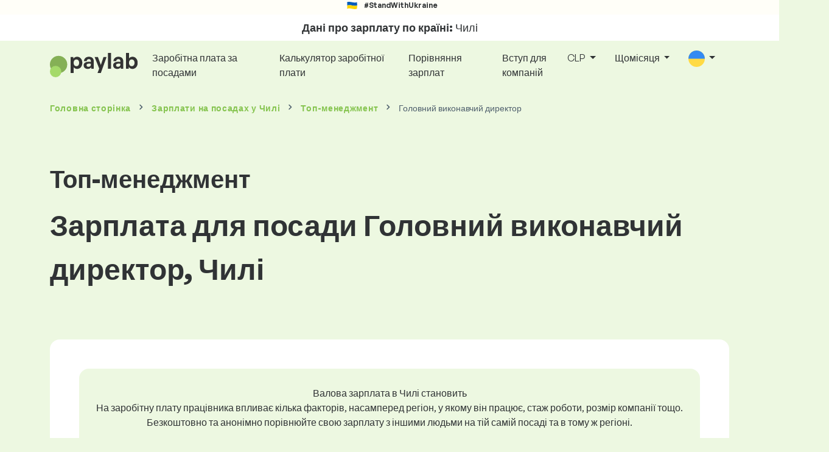

--- FILE ---
content_type: text/html; charset=UTF-8
request_url: https://www.paylab.com/cl/zarplaty/top-menedzhment/golovnijj-vikonavchijj-direktor?lang=uk
body_size: 20542
content:
<!doctype html>
<html lang="uk" >

<head prefix="og: http://ogp.me/ns# fb: http://ogp.me/ns/fb# website: http://ogp.me/ns/website#">
    
            <!-- Google Tag Manager -->
    <script>(function(w,d,s,l,i){w[l]=w[l]||[];w[l].push({'gtm.start':
                new Date().getTime(),event:'gtm.js'});var f=d.getElementsByTagName(s)[0],
            j=d.createElement(s),dl=l!='dataLayer'?'&l='+l:'';j.async=true;j.src=
            'https://www.googletagmanager.com/gtm.js?id='+i+dl;f.parentNode.insertBefore(j,f);
        })(window,document,'script','dataLayer','GTM-WKN5');</script>
    <!-- End Google Tag Manager -->

    
    <meta charset="utf-8">
    <meta http-equiv="X-UA-Compatible" content="IE=edge">
    <meta name="viewport" content="width=device-width, initial-scale=1, shrink-to-fit=no">

            <link rel="preconnect" href="https://cdn.jsdelivr.net">
        <link rel="preconnect" href="https://fonts.googleapis.com">
        <link rel="preconnect" href="https://fonts.gstatic.com" crossorigin>
    
    
    
    
    <meta name="csrf-token" content="mIHsBldesnHxIvF7pvgOKYAr96HOKqc3luLbXi4g">

    
    <link href="https://fonts.googleapis.com/css?family=Source+Sans+Pro:400,600,700&amp;subset=latin-ext"
          rel="stylesheet">
    <link rel="stylesheet" href="https://www.paylab.com/static/css/redesign.css?17679492471471F262">

            <link rel="stylesheet" href="https://fonts.googleapis.com/css2?family=Inter:wght@400;600;700&display=swap">
        <link rel="stylesheet" href="https://cdn.jsdelivr.net/npm/@almacareer/cookie-consent-manager@3/CookieConsentManager.min.css">
        <link rel="stylesheet" href="https://cdn.jsdelivr.net/npm/@almacareer/cookie-consent-manager@3/CookieConsentManagerThemes.min.css">
        <link rel="stylesheet" href="https://www.paylab.com/static/css/cookie-consent-colors.css?17679492471471F262">
    
    
    
            <link rel="canonical" href="https://www.paylab.com/cl/zarplaty/top-menedzhment/golovnijj-vikonavchijj-direktor"/>
    
    
    
                    <title>Зарплата Головний виконавчий директор - Чилі</title>

    
    
    
    <meta name="description" content="Знайдіть та порівняйте зарплати для Головний виконавчий директор (Топ-менеджмент) у найбільшій та найчастіше оновлюваній публічній базі даних зарплат." />

    
        <meta name="keywords" content="заробітна плата, оклад, заробітна плата, порівняння зарплат, огляд заробітної плати, таблиця заробітної плати" />
    
    
                    <link rel="shortcut icon" href="https://www.paylab.com/c/images/logo/13/favicon_2025.svg?langprefix=cl?lang=uk&amp;17679492471471F262" type="image/x-icon" media="screen, print"/>
            
            
        <meta name="msvalidate.01" content="3680F50BC1046B30DC0590D4484773E9" />
        <meta name='yandex-verification' content='4372d78f4cbeb545' />
    
    
    <link rel="alternate" href="https://www.paylab.com/de/salaryinfo/top-management/chief-executive-officer?lang=en" hreflang="en" />
                                    <link rel="alternate" href="https://www.paylab.com/de/gehalter/top-management/geschaftsfuhrer?lang=de" hreflang="de" />
                                    <link rel="alternate" href="https://www.paylab.com/de/salaires/top-management/directeur-general?lang=fr" hreflang="fr" />
                                    <link rel="alternate" href="https://www.paylab.com/de/zarabotnaya-plata/top-menedzhment/glavnyjj-ispolnitelnyjj-direktor?lang=ru" hreflang="ru" />
                                    <link rel="alternate" href="https://www.paylab.com/de/zarplaty/top-menedzhment/golovnijj-vikonavchijj-direktor?lang=uk" hreflang="uk" />
                                    <link rel="alternate" href="https://www.paylab.com/de/salarios/alta-direccion/director-general?lang=es" hreflang="es" />
                                    <link rel="alternate" href="https://www.paylab.com/de/salarios/alta-administracao/diretor-executivo?lang=pt" hreflang="pt" />
                                                                                                        <link rel="alternate" href="https://www.paylab.com/at/salaryinfo/top-management/chief-executive-officer?lang=en" hreflang="en" />
                                    <link rel="alternate" href="https://www.paylab.com/at/gehalter/top-management/geschaftsfuhrer?lang=de" hreflang="de" />
                                    <link rel="alternate" href="https://www.paylab.com/at/salaires/top-management/directeur-general?lang=fr" hreflang="fr" />
                                    <link rel="alternate" href="https://www.paylab.com/at/zarabotnaya-plata/top-menedzhment/glavnyjj-ispolnitelnyjj-direktor?lang=ru" hreflang="ru" />
                                    <link rel="alternate" href="https://www.paylab.com/at/zarplaty/top-menedzhment/golovnijj-vikonavchijj-direktor?lang=uk" hreflang="uk" />
                                    <link rel="alternate" href="https://www.paylab.com/at/salarios/alta-direccion/director-general?lang=es" hreflang="es" />
                                    <link rel="alternate" href="https://www.paylab.com/at/salarios/alta-administracao/diretor-executivo?lang=pt" hreflang="pt" />
                                                                                    <link rel="alternate" href="https://www.paylab.com/gb/salaryinfo/top-management/chief-executive-officer?lang=en" hreflang="en" />
                                    <link rel="alternate" href="https://www.paylab.com/gb/gehalter/top-management/geschaftsfuhrer?lang=de" hreflang="de" />
                                    <link rel="alternate" href="https://www.paylab.com/gb/salaires/top-management/directeur-general?lang=fr" hreflang="fr" />
                                    <link rel="alternate" href="https://www.paylab.com/gb/zarabotnaya-plata/top-menedzhment/glavnyjj-ispolnitelnyjj-direktor?lang=ru" hreflang="ru" />
                                    <link rel="alternate" href="https://www.paylab.com/gb/zarplaty/top-menedzhment/golovnijj-vikonavchijj-direktor?lang=uk" hreflang="uk" />
                                    <link rel="alternate" href="https://www.paylab.com/gb/salarios/alta-direccion/director-general?lang=es" hreflang="es" />
                                    <link rel="alternate" href="https://www.paylab.com/gb/salarios/alta-administracao/diretor-executivo?lang=pt" hreflang="pt" />
                                                                                    <link rel="alternate" href="https://www.paylab.com/ie/salaryinfo/top-management/chief-executive-officer?lang=en" hreflang="en" />
                                    <link rel="alternate" href="https://www.paylab.com/ie/gehalter/top-management/geschaftsfuhrer?lang=de" hreflang="de" />
                                    <link rel="alternate" href="https://www.paylab.com/ie/salaires/top-management/directeur-general?lang=fr" hreflang="fr" />
                                    <link rel="alternate" href="https://www.paylab.com/ie/zarabotnaya-plata/top-menedzhment/glavnyjj-ispolnitelnyjj-direktor?lang=ru" hreflang="ru" />
                                    <link rel="alternate" href="https://www.paylab.com/ie/zarplaty/top-menedzhment/golovnijj-vikonavchijj-direktor?lang=uk" hreflang="uk" />
                                    <link rel="alternate" href="https://www.paylab.com/ie/salarios/alta-direccion/director-general?lang=es" hreflang="es" />
                                    <link rel="alternate" href="https://www.paylab.com/ie/salarios/alta-administracao/diretor-executivo?lang=pt" hreflang="pt" />
                                                                                    <link rel="alternate" href="https://www.paylab.com/fr/salaryinfo/top-management/chief-executive-officer?lang=en" hreflang="en" />
                                    <link rel="alternate" href="https://www.paylab.com/fr/gehalter/top-management/geschaftsfuhrer?lang=de" hreflang="de" />
                                    <link rel="alternate" href="https://www.paylab.com/fr/salaires/top-management/directeur-general?lang=fr" hreflang="fr" />
                                    <link rel="alternate" href="https://www.paylab.com/fr/zarabotnaya-plata/top-menedzhment/glavnyjj-ispolnitelnyjj-direktor?lang=ru" hreflang="ru" />
                                    <link rel="alternate" href="https://www.paylab.com/fr/zarplaty/top-menedzhment/golovnijj-vikonavchijj-direktor?lang=uk" hreflang="uk" />
                                    <link rel="alternate" href="https://www.paylab.com/fr/salarios/alta-direccion/director-general?lang=es" hreflang="es" />
                                    <link rel="alternate" href="https://www.paylab.com/fr/salarios/alta-administracao/diretor-executivo?lang=pt" hreflang="pt" />
                                                                                    <link rel="alternate" href="https://www.paylab.com/be/salaryinfo/top-management/chief-executive-officer?lang=en" hreflang="en" />
                                    <link rel="alternate" href="https://www.paylab.com/be/gehalter/top-management/geschaftsfuhrer?lang=de" hreflang="de" />
                                    <link rel="alternate" href="https://www.paylab.com/be/salaires/top-management/directeur-general?lang=fr" hreflang="fr" />
                                    <link rel="alternate" href="https://www.paylab.com/be/zarabotnaya-plata/top-menedzhment/glavnyjj-ispolnitelnyjj-direktor?lang=ru" hreflang="ru" />
                                    <link rel="alternate" href="https://www.paylab.com/be/zarplaty/top-menedzhment/golovnijj-vikonavchijj-direktor?lang=uk" hreflang="uk" />
                                    <link rel="alternate" href="https://www.paylab.com/be/salarios/alta-direccion/director-general?lang=es" hreflang="es" />
                                    <link rel="alternate" href="https://www.paylab.com/be/salarios/alta-administracao/diretor-executivo?lang=pt" hreflang="pt" />
                                                                                    <link rel="alternate" href="https://www.paylab.com/it/salaryinfo/top-management/chief-executive-officer?lang=en" hreflang="en" />
                                    <link rel="alternate" href="https://www.paylab.com/it/gehalter/top-management/geschaftsfuhrer?lang=de" hreflang="de" />
                                    <link rel="alternate" href="https://www.paylab.com/it/salaires/top-management/directeur-general?lang=fr" hreflang="fr" />
                                    <link rel="alternate" href="https://www.paylab.com/it/zarabotnaya-plata/top-menedzhment/glavnyjj-ispolnitelnyjj-direktor?lang=ru" hreflang="ru" />
                                    <link rel="alternate" href="https://www.paylab.com/it/zarplaty/top-menedzhment/golovnijj-vikonavchijj-direktor?lang=uk" hreflang="uk" />
                                    <link rel="alternate" href="https://www.paylab.com/it/salarios/alta-direccion/director-general?lang=es" hreflang="es" />
                                    <link rel="alternate" href="https://www.paylab.com/it/salarios/alta-administracao/diretor-executivo?lang=pt" hreflang="pt" />
                                                                                    <link rel="alternate" href="https://www.paylab.com/cy/salaryinfo/top-management/chief-executive-officer?lang=en" hreflang="en" />
                                    <link rel="alternate" href="https://www.paylab.com/cy/gehalter/top-management/geschaftsfuhrer?lang=de" hreflang="de" />
                                    <link rel="alternate" href="https://www.paylab.com/cy/salaires/top-management/directeur-general?lang=fr" hreflang="fr" />
                                    <link rel="alternate" href="https://www.paylab.com/cy/zarabotnaya-plata/top-menedzhment/glavnyjj-ispolnitelnyjj-direktor?lang=ru" hreflang="ru" />
                                    <link rel="alternate" href="https://www.paylab.com/cy/zarplaty/top-menedzhment/golovnijj-vikonavchijj-direktor?lang=uk" hreflang="uk" />
                                    <link rel="alternate" href="https://www.paylab.com/cy/salarios/alta-direccion/director-general?lang=es" hreflang="es" />
                                    <link rel="alternate" href="https://www.paylab.com/cy/salarios/alta-administracao/diretor-executivo?lang=pt" hreflang="pt" />
                                                                                    <link rel="alternate" href="https://www.paylab.com/ch/salaryinfo/top-management/chief-executive-officer?lang=en" hreflang="en" />
                                    <link rel="alternate" href="https://www.paylab.com/ch/gehalter/top-management/geschaftsfuhrer?lang=de" hreflang="de" />
                                    <link rel="alternate" href="https://www.paylab.com/ch/salaires/top-management/directeur-general?lang=fr" hreflang="fr" />
                                    <link rel="alternate" href="https://www.paylab.com/ch/zarabotnaya-plata/top-menedzhment/glavnyjj-ispolnitelnyjj-direktor?lang=ru" hreflang="ru" />
                                    <link rel="alternate" href="https://www.paylab.com/ch/zarplaty/top-menedzhment/golovnijj-vikonavchijj-direktor?lang=uk" hreflang="uk" />
                                    <link rel="alternate" href="https://www.paylab.com/ch/salarios/alta-direccion/director-general?lang=es" hreflang="es" />
                                    <link rel="alternate" href="https://www.paylab.com/ch/salarios/alta-administracao/diretor-executivo?lang=pt" hreflang="pt" />
                                                                                    <link rel="alternate" href="https://www.paylab.com/es/salaryinfo/top-management/chief-executive-officer?lang=en" hreflang="en" />
                                    <link rel="alternate" href="https://www.paylab.com/es/gehalter/top-management/geschaftsfuhrer?lang=de" hreflang="de" />
                                    <link rel="alternate" href="https://www.paylab.com/es/salaires/top-management/directeur-general?lang=fr" hreflang="fr" />
                                    <link rel="alternate" href="https://www.paylab.com/es/zarabotnaya-plata/top-menedzhment/glavnyjj-ispolnitelnyjj-direktor?lang=ru" hreflang="ru" />
                                    <link rel="alternate" href="https://www.paylab.com/es/zarplaty/top-menedzhment/golovnijj-vikonavchijj-direktor?lang=uk" hreflang="uk" />
                                    <link rel="alternate" href="https://www.paylab.com/es/salarios/alta-direccion/director-general?lang=es" hreflang="es" />
                                    <link rel="alternate" href="https://www.paylab.com/es/salarios/alta-administracao/diretor-executivo?lang=pt" hreflang="pt" />
                                                                                    <link rel="alternate" href="https://www.paylab.com/gr/salaryinfo/top-management/chief-executive-officer?lang=en" hreflang="en" />
                                    <link rel="alternate" href="https://www.paylab.com/gr/gehalter/top-management/geschaftsfuhrer?lang=de" hreflang="de" />
                                    <link rel="alternate" href="https://www.paylab.com/gr/salaires/top-management/directeur-general?lang=fr" hreflang="fr" />
                                    <link rel="alternate" href="https://www.paylab.com/gr/zarabotnaya-plata/top-menedzhment/glavnyjj-ispolnitelnyjj-direktor?lang=ru" hreflang="ru" />
                                    <link rel="alternate" href="https://www.paylab.com/gr/zarplaty/top-menedzhment/golovnijj-vikonavchijj-direktor?lang=uk" hreflang="uk" />
                                    <link rel="alternate" href="https://www.paylab.com/gr/salarios/alta-direccion/director-general?lang=es" hreflang="es" />
                                    <link rel="alternate" href="https://www.paylab.com/gr/salarios/alta-administracao/diretor-executivo?lang=pt" hreflang="pt" />
                                                                                    <link rel="alternate" href="https://www.paylab.com/nl/salaryinfo/top-management/chief-executive-officer?lang=en" hreflang="en" />
                                    <link rel="alternate" href="https://www.paylab.com/nl/gehalter/top-management/geschaftsfuhrer?lang=de" hreflang="de" />
                                    <link rel="alternate" href="https://www.paylab.com/nl/salaires/top-management/directeur-general?lang=fr" hreflang="fr" />
                                    <link rel="alternate" href="https://www.paylab.com/nl/zarabotnaya-plata/top-menedzhment/glavnyjj-ispolnitelnyjj-direktor?lang=ru" hreflang="ru" />
                                    <link rel="alternate" href="https://www.paylab.com/nl/zarplaty/top-menedzhment/golovnijj-vikonavchijj-direktor?lang=uk" hreflang="uk" />
                                    <link rel="alternate" href="https://www.paylab.com/nl/salarios/alta-direccion/director-general?lang=es" hreflang="es" />
                                    <link rel="alternate" href="https://www.paylab.com/nl/salarios/alta-administracao/diretor-executivo?lang=pt" hreflang="pt" />
                                                                                    <link rel="alternate" href="https://www.paylab.com/dk/salaryinfo/top-management/chief-executive-officer?lang=en" hreflang="en" />
                                    <link rel="alternate" href="https://www.paylab.com/dk/gehalter/top-management/geschaftsfuhrer?lang=de" hreflang="de" />
                                    <link rel="alternate" href="https://www.paylab.com/dk/salaires/top-management/directeur-general?lang=fr" hreflang="fr" />
                                    <link rel="alternate" href="https://www.paylab.com/dk/zarabotnaya-plata/top-menedzhment/glavnyjj-ispolnitelnyjj-direktor?lang=ru" hreflang="ru" />
                                    <link rel="alternate" href="https://www.paylab.com/dk/zarplaty/top-menedzhment/golovnijj-vikonavchijj-direktor?lang=uk" hreflang="uk" />
                                    <link rel="alternate" href="https://www.paylab.com/dk/salarios/alta-direccion/director-general?lang=es" hreflang="es" />
                                    <link rel="alternate" href="https://www.paylab.com/dk/salarios/alta-administracao/diretor-executivo?lang=pt" hreflang="pt" />
                                                                                    <link rel="alternate" href="https://www.paylab.com/ru/salaryinfo/top-management/chief-executive-officer?lang=en" hreflang="en" />
                                    <link rel="alternate" href="https://www.paylab.com/ru/gehalter/top-management/geschaftsfuhrer?lang=de" hreflang="de" />
                                    <link rel="alternate" href="https://www.paylab.com/ru/salaires/top-management/directeur-general?lang=fr" hreflang="fr" />
                                    <link rel="alternate" href="https://www.paylab.com/ru/zarabotnaya-plata/top-menedzhment/glavnyjj-ispolnitelnyjj-direktor?lang=ru" hreflang="ru" />
                                    <link rel="alternate" href="https://www.paylab.com/ru/zarplaty/top-menedzhment/golovnijj-vikonavchijj-direktor?lang=uk" hreflang="uk" />
                                    <link rel="alternate" href="https://www.paylab.com/ru/salarios/alta-direccion/director-general?lang=es" hreflang="es" />
                                    <link rel="alternate" href="https://www.paylab.com/ru/salarios/alta-administracao/diretor-executivo?lang=pt" hreflang="pt" />
                                                                                    <link rel="alternate" href="https://www.paylab.com/us/salaryinfo/top-management/chief-executive-officer?lang=en" hreflang="en" />
                                    <link rel="alternate" href="https://www.paylab.com/us/gehalter/top-management/geschaftsfuhrer?lang=de" hreflang="de" />
                                    <link rel="alternate" href="https://www.paylab.com/us/salaires/top-management/directeur-general?lang=fr" hreflang="fr" />
                                    <link rel="alternate" href="https://www.paylab.com/us/zarabotnaya-plata/top-menedzhment/glavnyjj-ispolnitelnyjj-direktor?lang=ru" hreflang="ru" />
                                    <link rel="alternate" href="https://www.paylab.com/us/zarplaty/top-menedzhment/golovnijj-vikonavchijj-direktor?lang=uk" hreflang="uk" />
                                    <link rel="alternate" href="https://www.paylab.com/us/salarios/alta-direccion/director-general?lang=es" hreflang="es" />
                                    <link rel="alternate" href="https://www.paylab.com/us/salarios/alta-administracao/diretor-executivo?lang=pt" hreflang="pt" />
                                                                                                        <link rel="alternate" href="https://www.paylab.com/no/salaryinfo/top-management/chief-executive-officer?lang=en" hreflang="en" />
                                    <link rel="alternate" href="https://www.paylab.com/no/gehalter/top-management/geschaftsfuhrer?lang=de" hreflang="de" />
                                    <link rel="alternate" href="https://www.paylab.com/no/salaires/top-management/directeur-general?lang=fr" hreflang="fr" />
                                    <link rel="alternate" href="https://www.paylab.com/no/zarabotnaya-plata/top-menedzhment/glavnyjj-ispolnitelnyjj-direktor?lang=ru" hreflang="ru" />
                                    <link rel="alternate" href="https://www.paylab.com/no/zarplaty/top-menedzhment/golovnijj-vikonavchijj-direktor?lang=uk" hreflang="uk" />
                                    <link rel="alternate" href="https://www.paylab.com/no/salarios/alta-direccion/director-general?lang=es" hreflang="es" />
                                    <link rel="alternate" href="https://www.paylab.com/no/salarios/alta-administracao/diretor-executivo?lang=pt" hreflang="pt" />
                                                                                                        <link rel="alternate" href="https://www.paylab.com/fi/salaryinfo/top-management/chief-executive-officer?lang=en" hreflang="en" />
                                    <link rel="alternate" href="https://www.paylab.com/fi/gehalter/top-management/geschaftsfuhrer?lang=de" hreflang="de" />
                                    <link rel="alternate" href="https://www.paylab.com/fi/salaires/top-management/directeur-general?lang=fr" hreflang="fr" />
                                    <link rel="alternate" href="https://www.paylab.com/fi/zarabotnaya-plata/top-menedzhment/glavnyjj-ispolnitelnyjj-direktor?lang=ru" hreflang="ru" />
                                    <link rel="alternate" href="https://www.paylab.com/fi/zarplaty/top-menedzhment/golovnijj-vikonavchijj-direktor?lang=uk" hreflang="uk" />
                                    <link rel="alternate" href="https://www.paylab.com/fi/salarios/alta-direccion/director-general?lang=es" hreflang="es" />
                                    <link rel="alternate" href="https://www.paylab.com/fi/salarios/alta-administracao/diretor-executivo?lang=pt" hreflang="pt" />
                                                                                    <link rel="alternate" href="https://www.paylab.com/lu/salaryinfo/top-management/chief-executive-officer?lang=en" hreflang="en" />
                                    <link rel="alternate" href="https://www.paylab.com/lu/gehalter/top-management/geschaftsfuhrer?lang=de" hreflang="de" />
                                    <link rel="alternate" href="https://www.paylab.com/lu/salaires/top-management/directeur-general?lang=fr" hreflang="fr" />
                                    <link rel="alternate" href="https://www.paylab.com/lu/zarabotnaya-plata/top-menedzhment/glavnyjj-ispolnitelnyjj-direktor?lang=ru" hreflang="ru" />
                                    <link rel="alternate" href="https://www.paylab.com/lu/zarplaty/top-menedzhment/golovnijj-vikonavchijj-direktor?lang=uk" hreflang="uk" />
                                    <link rel="alternate" href="https://www.paylab.com/lu/salarios/alta-direccion/director-general?lang=es" hreflang="es" />
                                    <link rel="alternate" href="https://www.paylab.com/lu/salarios/alta-administracao/diretor-executivo?lang=pt" hreflang="pt" />
                                                                                    <link rel="alternate" href="https://www.paylab.com/se/salaryinfo/top-management/chief-executive-officer?lang=en" hreflang="en" />
                                    <link rel="alternate" href="https://www.paylab.com/se/gehalter/top-management/geschaftsfuhrer?lang=de" hreflang="de" />
                                    <link rel="alternate" href="https://www.paylab.com/se/salaires/top-management/directeur-general?lang=fr" hreflang="fr" />
                                    <link rel="alternate" href="https://www.paylab.com/se/zarabotnaya-plata/top-menedzhment/glavnyjj-ispolnitelnyjj-direktor?lang=ru" hreflang="ru" />
                                    <link rel="alternate" href="https://www.paylab.com/se/zarplaty/top-menedzhment/golovnijj-vikonavchijj-direktor?lang=uk" hreflang="uk" />
                                    <link rel="alternate" href="https://www.paylab.com/se/salarios/alta-direccion/director-general?lang=es" hreflang="es" />
                                    <link rel="alternate" href="https://www.paylab.com/se/salarios/alta-administracao/diretor-executivo?lang=pt" hreflang="pt" />
                                                                                    <link rel="alternate" href="https://www.paylab.com/is/salaryinfo/top-management/chief-executive-officer?lang=en" hreflang="en" />
                                    <link rel="alternate" href="https://www.paylab.com/is/gehalter/top-management/geschaftsfuhrer?lang=de" hreflang="de" />
                                    <link rel="alternate" href="https://www.paylab.com/is/salaires/top-management/directeur-general?lang=fr" hreflang="fr" />
                                    <link rel="alternate" href="https://www.paylab.com/is/zarabotnaya-plata/top-menedzhment/glavnyjj-ispolnitelnyjj-direktor?lang=ru" hreflang="ru" />
                                    <link rel="alternate" href="https://www.paylab.com/is/zarplaty/top-menedzhment/golovnijj-vikonavchijj-direktor?lang=uk" hreflang="uk" />
                                    <link rel="alternate" href="https://www.paylab.com/is/salarios/alta-direccion/director-general?lang=es" hreflang="es" />
                                    <link rel="alternate" href="https://www.paylab.com/is/salarios/alta-administracao/diretor-executivo?lang=pt" hreflang="pt" />
                                                                                    <link rel="alternate" href="https://www.paylab.com/ua/salaryinfo/top-management/chief-executive-officer?lang=en" hreflang="en" />
                                    <link rel="alternate" href="https://www.paylab.com/ua/gehalter/top-management/geschaftsfuhrer?lang=de" hreflang="de" />
                                    <link rel="alternate" href="https://www.paylab.com/ua/salaires/top-management/directeur-general?lang=fr" hreflang="fr" />
                                    <link rel="alternate" href="https://www.paylab.com/ua/zarabotnaya-plata/top-menedzhment/glavnyjj-ispolnitelnyjj-direktor?lang=ru" hreflang="ru" />
                                    <link rel="alternate" href="https://www.paylab.com/ua/zarplaty/top-menedzhment/golovnijj-vikonavchijj-direktor?lang=uk" hreflang="uk" />
                                    <link rel="alternate" href="https://www.paylab.com/ua/salarios/alta-direccion/director-general?lang=es" hreflang="es" />
                                    <link rel="alternate" href="https://www.paylab.com/ua/salarios/alta-administracao/diretor-executivo?lang=pt" hreflang="pt" />
                                                                                    <link rel="alternate" href="https://www.paylab.com/mt/salaryinfo/top-management/chief-executive-officer?lang=en" hreflang="en" />
                                    <link rel="alternate" href="https://www.paylab.com/mt/gehalter/top-management/geschaftsfuhrer?lang=de" hreflang="de" />
                                    <link rel="alternate" href="https://www.paylab.com/mt/salaires/top-management/directeur-general?lang=fr" hreflang="fr" />
                                    <link rel="alternate" href="https://www.paylab.com/mt/zarabotnaya-plata/top-menedzhment/glavnyjj-ispolnitelnyjj-direktor?lang=ru" hreflang="ru" />
                                    <link rel="alternate" href="https://www.paylab.com/mt/zarplaty/top-menedzhment/golovnijj-vikonavchijj-direktor?lang=uk" hreflang="uk" />
                                    <link rel="alternate" href="https://www.paylab.com/mt/salarios/alta-direccion/director-general?lang=es" hreflang="es" />
                                    <link rel="alternate" href="https://www.paylab.com/mt/salarios/alta-administracao/diretor-executivo?lang=pt" hreflang="pt" />
                                                                                                                                                                                                            <link rel="alternate" href="https://www.paylab.com/af/salaryinfo/top-management/chief-executive-officer?lang=en" hreflang="en" />
                                    <link rel="alternate" href="https://www.paylab.com/af/gehalter/top-management/geschaftsfuhrer?lang=de" hreflang="de" />
                                    <link rel="alternate" href="https://www.paylab.com/af/salaires/top-management/directeur-general?lang=fr" hreflang="fr" />
                                    <link rel="alternate" href="https://www.paylab.com/af/zarabotnaya-plata/top-menedzhment/glavnyjj-ispolnitelnyjj-direktor?lang=ru" hreflang="ru" />
                                    <link rel="alternate" href="https://www.paylab.com/af/zarplaty/top-menedzhment/golovnijj-vikonavchijj-direktor?lang=uk" hreflang="uk" />
                                    <link rel="alternate" href="https://www.paylab.com/af/salarios/alta-direccion/director-general?lang=es" hreflang="es" />
                                    <link rel="alternate" href="https://www.paylab.com/af/salarios/alta-administracao/diretor-executivo?lang=pt" hreflang="pt" />
                                                                                    <link rel="alternate" href="https://www.paylab.com/al/salaryinfo/top-management/chief-executive-officer?lang=en" hreflang="en" />
                                    <link rel="alternate" href="https://www.paylab.com/al/gehalter/top-management/geschaftsfuhrer?lang=de" hreflang="de" />
                                    <link rel="alternate" href="https://www.paylab.com/al/salaires/top-management/directeur-general?lang=fr" hreflang="fr" />
                                    <link rel="alternate" href="https://www.paylab.com/al/zarabotnaya-plata/top-menedzhment/glavnyjj-ispolnitelnyjj-direktor?lang=ru" hreflang="ru" />
                                    <link rel="alternate" href="https://www.paylab.com/al/zarplaty/top-menedzhment/golovnijj-vikonavchijj-direktor?lang=uk" hreflang="uk" />
                                    <link rel="alternate" href="https://www.paylab.com/al/salarios/alta-direccion/director-general?lang=es" hreflang="es" />
                                    <link rel="alternate" href="https://www.paylab.com/al/salarios/alta-administracao/diretor-executivo?lang=pt" hreflang="pt" />
                                                                                    <link rel="alternate" href="https://www.paylab.com/dz/salaryinfo/top-management/chief-executive-officer?lang=en" hreflang="en" />
                                    <link rel="alternate" href="https://www.paylab.com/dz/gehalter/top-management/geschaftsfuhrer?lang=de" hreflang="de" />
                                    <link rel="alternate" href="https://www.paylab.com/dz/salaires/top-management/directeur-general?lang=fr" hreflang="fr" />
                                    <link rel="alternate" href="https://www.paylab.com/dz/zarabotnaya-plata/top-menedzhment/glavnyjj-ispolnitelnyjj-direktor?lang=ru" hreflang="ru" />
                                    <link rel="alternate" href="https://www.paylab.com/dz/zarplaty/top-menedzhment/golovnijj-vikonavchijj-direktor?lang=uk" hreflang="uk" />
                                    <link rel="alternate" href="https://www.paylab.com/dz/salarios/alta-direccion/director-general?lang=es" hreflang="es" />
                                    <link rel="alternate" href="https://www.paylab.com/dz/salarios/alta-administracao/diretor-executivo?lang=pt" hreflang="pt" />
                                                                                    <link rel="alternate" href="https://www.paylab.com/as/salaryinfo/top-management/chief-executive-officer?lang=en" hreflang="en" />
                                    <link rel="alternate" href="https://www.paylab.com/as/gehalter/top-management/geschaftsfuhrer?lang=de" hreflang="de" />
                                    <link rel="alternate" href="https://www.paylab.com/as/salaires/top-management/directeur-general?lang=fr" hreflang="fr" />
                                    <link rel="alternate" href="https://www.paylab.com/as/zarabotnaya-plata/top-menedzhment/glavnyjj-ispolnitelnyjj-direktor?lang=ru" hreflang="ru" />
                                    <link rel="alternate" href="https://www.paylab.com/as/zarplaty/top-menedzhment/golovnijj-vikonavchijj-direktor?lang=uk" hreflang="uk" />
                                    <link rel="alternate" href="https://www.paylab.com/as/salarios/alta-direccion/director-general?lang=es" hreflang="es" />
                                    <link rel="alternate" href="https://www.paylab.com/as/salarios/alta-administracao/diretor-executivo?lang=pt" hreflang="pt" />
                                                                                    <link rel="alternate" href="https://www.paylab.com/ad/salaryinfo/top-management/chief-executive-officer?lang=en" hreflang="en" />
                                    <link rel="alternate" href="https://www.paylab.com/ad/gehalter/top-management/geschaftsfuhrer?lang=de" hreflang="de" />
                                    <link rel="alternate" href="https://www.paylab.com/ad/salaires/top-management/directeur-general?lang=fr" hreflang="fr" />
                                    <link rel="alternate" href="https://www.paylab.com/ad/zarabotnaya-plata/top-menedzhment/glavnyjj-ispolnitelnyjj-direktor?lang=ru" hreflang="ru" />
                                    <link rel="alternate" href="https://www.paylab.com/ad/zarplaty/top-menedzhment/golovnijj-vikonavchijj-direktor?lang=uk" hreflang="uk" />
                                    <link rel="alternate" href="https://www.paylab.com/ad/salarios/alta-direccion/director-general?lang=es" hreflang="es" />
                                    <link rel="alternate" href="https://www.paylab.com/ad/salarios/alta-administracao/diretor-executivo?lang=pt" hreflang="pt" />
                                                                                    <link rel="alternate" href="https://www.paylab.com/ao/salaryinfo/top-management/chief-executive-officer?lang=en" hreflang="en" />
                                    <link rel="alternate" href="https://www.paylab.com/ao/gehalter/top-management/geschaftsfuhrer?lang=de" hreflang="de" />
                                    <link rel="alternate" href="https://www.paylab.com/ao/salaires/top-management/directeur-general?lang=fr" hreflang="fr" />
                                    <link rel="alternate" href="https://www.paylab.com/ao/zarabotnaya-plata/top-menedzhment/glavnyjj-ispolnitelnyjj-direktor?lang=ru" hreflang="ru" />
                                    <link rel="alternate" href="https://www.paylab.com/ao/zarplaty/top-menedzhment/golovnijj-vikonavchijj-direktor?lang=uk" hreflang="uk" />
                                    <link rel="alternate" href="https://www.paylab.com/ao/salarios/alta-direccion/director-general?lang=es" hreflang="es" />
                                    <link rel="alternate" href="https://www.paylab.com/ao/salarios/alta-administracao/diretor-executivo?lang=pt" hreflang="pt" />
                                                                                    <link rel="alternate" href="https://www.paylab.com/ai/salaryinfo/top-management/chief-executive-officer?lang=en" hreflang="en" />
                                    <link rel="alternate" href="https://www.paylab.com/ai/gehalter/top-management/geschaftsfuhrer?lang=de" hreflang="de" />
                                    <link rel="alternate" href="https://www.paylab.com/ai/salaires/top-management/directeur-general?lang=fr" hreflang="fr" />
                                    <link rel="alternate" href="https://www.paylab.com/ai/zarabotnaya-plata/top-menedzhment/glavnyjj-ispolnitelnyjj-direktor?lang=ru" hreflang="ru" />
                                    <link rel="alternate" href="https://www.paylab.com/ai/zarplaty/top-menedzhment/golovnijj-vikonavchijj-direktor?lang=uk" hreflang="uk" />
                                    <link rel="alternate" href="https://www.paylab.com/ai/salarios/alta-direccion/director-general?lang=es" hreflang="es" />
                                    <link rel="alternate" href="https://www.paylab.com/ai/salarios/alta-administracao/diretor-executivo?lang=pt" hreflang="pt" />
                                                                                    <link rel="alternate" href="https://www.paylab.com/aq/salaryinfo/top-management/chief-executive-officer?lang=en" hreflang="en" />
                                    <link rel="alternate" href="https://www.paylab.com/aq/gehalter/top-management/geschaftsfuhrer?lang=de" hreflang="de" />
                                    <link rel="alternate" href="https://www.paylab.com/aq/salaires/top-management/directeur-general?lang=fr" hreflang="fr" />
                                    <link rel="alternate" href="https://www.paylab.com/aq/zarabotnaya-plata/top-menedzhment/glavnyjj-ispolnitelnyjj-direktor?lang=ru" hreflang="ru" />
                                    <link rel="alternate" href="https://www.paylab.com/aq/zarplaty/top-menedzhment/golovnijj-vikonavchijj-direktor?lang=uk" hreflang="uk" />
                                    <link rel="alternate" href="https://www.paylab.com/aq/salarios/alta-direccion/director-general?lang=es" hreflang="es" />
                                    <link rel="alternate" href="https://www.paylab.com/aq/salarios/alta-administracao/diretor-executivo?lang=pt" hreflang="pt" />
                                                                                    <link rel="alternate" href="https://www.paylab.com/ag/salaryinfo/top-management/chief-executive-officer?lang=en" hreflang="en" />
                                    <link rel="alternate" href="https://www.paylab.com/ag/gehalter/top-management/geschaftsfuhrer?lang=de" hreflang="de" />
                                    <link rel="alternate" href="https://www.paylab.com/ag/salaires/top-management/directeur-general?lang=fr" hreflang="fr" />
                                    <link rel="alternate" href="https://www.paylab.com/ag/zarabotnaya-plata/top-menedzhment/glavnyjj-ispolnitelnyjj-direktor?lang=ru" hreflang="ru" />
                                    <link rel="alternate" href="https://www.paylab.com/ag/zarplaty/top-menedzhment/golovnijj-vikonavchijj-direktor?lang=uk" hreflang="uk" />
                                    <link rel="alternate" href="https://www.paylab.com/ag/salarios/alta-direccion/director-general?lang=es" hreflang="es" />
                                    <link rel="alternate" href="https://www.paylab.com/ag/salarios/alta-administracao/diretor-executivo?lang=pt" hreflang="pt" />
                                                                                    <link rel="alternate" href="https://www.paylab.com/ar/salaryinfo/top-management/chief-executive-officer?lang=en" hreflang="en" />
                                    <link rel="alternate" href="https://www.paylab.com/ar/gehalter/top-management/geschaftsfuhrer?lang=de" hreflang="de" />
                                    <link rel="alternate" href="https://www.paylab.com/ar/salaires/top-management/directeur-general?lang=fr" hreflang="fr" />
                                    <link rel="alternate" href="https://www.paylab.com/ar/zarabotnaya-plata/top-menedzhment/glavnyjj-ispolnitelnyjj-direktor?lang=ru" hreflang="ru" />
                                    <link rel="alternate" href="https://www.paylab.com/ar/zarplaty/top-menedzhment/golovnijj-vikonavchijj-direktor?lang=uk" hreflang="uk" />
                                    <link rel="alternate" href="https://www.paylab.com/ar/salarios/alta-direccion/director-general?lang=es" hreflang="es" />
                                    <link rel="alternate" href="https://www.paylab.com/ar/salarios/alta-administracao/diretor-executivo?lang=pt" hreflang="pt" />
                                                                                    <link rel="alternate" href="https://www.paylab.com/am/salaryinfo/top-management/chief-executive-officer?lang=en" hreflang="en" />
                                    <link rel="alternate" href="https://www.paylab.com/am/gehalter/top-management/geschaftsfuhrer?lang=de" hreflang="de" />
                                    <link rel="alternate" href="https://www.paylab.com/am/salaires/top-management/directeur-general?lang=fr" hreflang="fr" />
                                    <link rel="alternate" href="https://www.paylab.com/am/zarabotnaya-plata/top-menedzhment/glavnyjj-ispolnitelnyjj-direktor?lang=ru" hreflang="ru" />
                                    <link rel="alternate" href="https://www.paylab.com/am/zarplaty/top-menedzhment/golovnijj-vikonavchijj-direktor?lang=uk" hreflang="uk" />
                                    <link rel="alternate" href="https://www.paylab.com/am/salarios/alta-direccion/director-general?lang=es" hreflang="es" />
                                    <link rel="alternate" href="https://www.paylab.com/am/salarios/alta-administracao/diretor-executivo?lang=pt" hreflang="pt" />
                                                                                    <link rel="alternate" href="https://www.paylab.com/aw/salaryinfo/top-management/chief-executive-officer?lang=en" hreflang="en" />
                                    <link rel="alternate" href="https://www.paylab.com/aw/gehalter/top-management/geschaftsfuhrer?lang=de" hreflang="de" />
                                    <link rel="alternate" href="https://www.paylab.com/aw/salaires/top-management/directeur-general?lang=fr" hreflang="fr" />
                                    <link rel="alternate" href="https://www.paylab.com/aw/zarabotnaya-plata/top-menedzhment/glavnyjj-ispolnitelnyjj-direktor?lang=ru" hreflang="ru" />
                                    <link rel="alternate" href="https://www.paylab.com/aw/zarplaty/top-menedzhment/golovnijj-vikonavchijj-direktor?lang=uk" hreflang="uk" />
                                    <link rel="alternate" href="https://www.paylab.com/aw/salarios/alta-direccion/director-general?lang=es" hreflang="es" />
                                    <link rel="alternate" href="https://www.paylab.com/aw/salarios/alta-administracao/diretor-executivo?lang=pt" hreflang="pt" />
                                                                                    <link rel="alternate" href="https://www.paylab.com/au/salaryinfo/top-management/chief-executive-officer?lang=en" hreflang="en" />
                                    <link rel="alternate" href="https://www.paylab.com/au/gehalter/top-management/geschaftsfuhrer?lang=de" hreflang="de" />
                                    <link rel="alternate" href="https://www.paylab.com/au/salaires/top-management/directeur-general?lang=fr" hreflang="fr" />
                                    <link rel="alternate" href="https://www.paylab.com/au/zarabotnaya-plata/top-menedzhment/glavnyjj-ispolnitelnyjj-direktor?lang=ru" hreflang="ru" />
                                    <link rel="alternate" href="https://www.paylab.com/au/zarplaty/top-menedzhment/golovnijj-vikonavchijj-direktor?lang=uk" hreflang="uk" />
                                    <link rel="alternate" href="https://www.paylab.com/au/salarios/alta-direccion/director-general?lang=es" hreflang="es" />
                                    <link rel="alternate" href="https://www.paylab.com/au/salarios/alta-administracao/diretor-executivo?lang=pt" hreflang="pt" />
                                                                                    <link rel="alternate" href="https://www.paylab.com/az/salaryinfo/top-management/chief-executive-officer?lang=en" hreflang="en" />
                                    <link rel="alternate" href="https://www.paylab.com/az/gehalter/top-management/geschaftsfuhrer?lang=de" hreflang="de" />
                                    <link rel="alternate" href="https://www.paylab.com/az/salaires/top-management/directeur-general?lang=fr" hreflang="fr" />
                                    <link rel="alternate" href="https://www.paylab.com/az/zarabotnaya-plata/top-menedzhment/glavnyjj-ispolnitelnyjj-direktor?lang=ru" hreflang="ru" />
                                    <link rel="alternate" href="https://www.paylab.com/az/zarplaty/top-menedzhment/golovnijj-vikonavchijj-direktor?lang=uk" hreflang="uk" />
                                    <link rel="alternate" href="https://www.paylab.com/az/salarios/alta-direccion/director-general?lang=es" hreflang="es" />
                                    <link rel="alternate" href="https://www.paylab.com/az/salarios/alta-administracao/diretor-executivo?lang=pt" hreflang="pt" />
                                                                                    <link rel="alternate" href="https://www.paylab.com/bs/salaryinfo/top-management/chief-executive-officer?lang=en" hreflang="en" />
                                    <link rel="alternate" href="https://www.paylab.com/bs/gehalter/top-management/geschaftsfuhrer?lang=de" hreflang="de" />
                                    <link rel="alternate" href="https://www.paylab.com/bs/salaires/top-management/directeur-general?lang=fr" hreflang="fr" />
                                    <link rel="alternate" href="https://www.paylab.com/bs/zarabotnaya-plata/top-menedzhment/glavnyjj-ispolnitelnyjj-direktor?lang=ru" hreflang="ru" />
                                    <link rel="alternate" href="https://www.paylab.com/bs/zarplaty/top-menedzhment/golovnijj-vikonavchijj-direktor?lang=uk" hreflang="uk" />
                                    <link rel="alternate" href="https://www.paylab.com/bs/salarios/alta-direccion/director-general?lang=es" hreflang="es" />
                                    <link rel="alternate" href="https://www.paylab.com/bs/salarios/alta-administracao/diretor-executivo?lang=pt" hreflang="pt" />
                                                                                    <link rel="alternate" href="https://www.paylab.com/bh/salaryinfo/top-management/chief-executive-officer?lang=en" hreflang="en" />
                                    <link rel="alternate" href="https://www.paylab.com/bh/gehalter/top-management/geschaftsfuhrer?lang=de" hreflang="de" />
                                    <link rel="alternate" href="https://www.paylab.com/bh/salaires/top-management/directeur-general?lang=fr" hreflang="fr" />
                                    <link rel="alternate" href="https://www.paylab.com/bh/zarabotnaya-plata/top-menedzhment/glavnyjj-ispolnitelnyjj-direktor?lang=ru" hreflang="ru" />
                                    <link rel="alternate" href="https://www.paylab.com/bh/zarplaty/top-menedzhment/golovnijj-vikonavchijj-direktor?lang=uk" hreflang="uk" />
                                    <link rel="alternate" href="https://www.paylab.com/bh/salarios/alta-direccion/director-general?lang=es" hreflang="es" />
                                    <link rel="alternate" href="https://www.paylab.com/bh/salarios/alta-administracao/diretor-executivo?lang=pt" hreflang="pt" />
                                                                                    <link rel="alternate" href="https://www.paylab.com/bd/salaryinfo/top-management/chief-executive-officer?lang=en" hreflang="en" />
                                    <link rel="alternate" href="https://www.paylab.com/bd/gehalter/top-management/geschaftsfuhrer?lang=de" hreflang="de" />
                                    <link rel="alternate" href="https://www.paylab.com/bd/salaires/top-management/directeur-general?lang=fr" hreflang="fr" />
                                    <link rel="alternate" href="https://www.paylab.com/bd/zarabotnaya-plata/top-menedzhment/glavnyjj-ispolnitelnyjj-direktor?lang=ru" hreflang="ru" />
                                    <link rel="alternate" href="https://www.paylab.com/bd/zarplaty/top-menedzhment/golovnijj-vikonavchijj-direktor?lang=uk" hreflang="uk" />
                                    <link rel="alternate" href="https://www.paylab.com/bd/salarios/alta-direccion/director-general?lang=es" hreflang="es" />
                                    <link rel="alternate" href="https://www.paylab.com/bd/salarios/alta-administracao/diretor-executivo?lang=pt" hreflang="pt" />
                                                                                    <link rel="alternate" href="https://www.paylab.com/bb/salaryinfo/top-management/chief-executive-officer?lang=en" hreflang="en" />
                                    <link rel="alternate" href="https://www.paylab.com/bb/gehalter/top-management/geschaftsfuhrer?lang=de" hreflang="de" />
                                    <link rel="alternate" href="https://www.paylab.com/bb/salaires/top-management/directeur-general?lang=fr" hreflang="fr" />
                                    <link rel="alternate" href="https://www.paylab.com/bb/zarabotnaya-plata/top-menedzhment/glavnyjj-ispolnitelnyjj-direktor?lang=ru" hreflang="ru" />
                                    <link rel="alternate" href="https://www.paylab.com/bb/zarplaty/top-menedzhment/golovnijj-vikonavchijj-direktor?lang=uk" hreflang="uk" />
                                    <link rel="alternate" href="https://www.paylab.com/bb/salarios/alta-direccion/director-general?lang=es" hreflang="es" />
                                    <link rel="alternate" href="https://www.paylab.com/bb/salarios/alta-administracao/diretor-executivo?lang=pt" hreflang="pt" />
                                                                                    <link rel="alternate" href="https://www.paylab.com/by/salaryinfo/top-management/chief-executive-officer?lang=en" hreflang="en" />
                                    <link rel="alternate" href="https://www.paylab.com/by/gehalter/top-management/geschaftsfuhrer?lang=de" hreflang="de" />
                                    <link rel="alternate" href="https://www.paylab.com/by/salaires/top-management/directeur-general?lang=fr" hreflang="fr" />
                                    <link rel="alternate" href="https://www.paylab.com/by/zarabotnaya-plata/top-menedzhment/glavnyjj-ispolnitelnyjj-direktor?lang=ru" hreflang="ru" />
                                    <link rel="alternate" href="https://www.paylab.com/by/zarplaty/top-menedzhment/golovnijj-vikonavchijj-direktor?lang=uk" hreflang="uk" />
                                    <link rel="alternate" href="https://www.paylab.com/by/salarios/alta-direccion/director-general?lang=es" hreflang="es" />
                                    <link rel="alternate" href="https://www.paylab.com/by/salarios/alta-administracao/diretor-executivo?lang=pt" hreflang="pt" />
                                                                                    <link rel="alternate" href="https://www.paylab.com/bz/salaryinfo/top-management/chief-executive-officer?lang=en" hreflang="en" />
                                    <link rel="alternate" href="https://www.paylab.com/bz/gehalter/top-management/geschaftsfuhrer?lang=de" hreflang="de" />
                                    <link rel="alternate" href="https://www.paylab.com/bz/salaires/top-management/directeur-general?lang=fr" hreflang="fr" />
                                    <link rel="alternate" href="https://www.paylab.com/bz/zarabotnaya-plata/top-menedzhment/glavnyjj-ispolnitelnyjj-direktor?lang=ru" hreflang="ru" />
                                    <link rel="alternate" href="https://www.paylab.com/bz/zarplaty/top-menedzhment/golovnijj-vikonavchijj-direktor?lang=uk" hreflang="uk" />
                                    <link rel="alternate" href="https://www.paylab.com/bz/salarios/alta-direccion/director-general?lang=es" hreflang="es" />
                                    <link rel="alternate" href="https://www.paylab.com/bz/salarios/alta-administracao/diretor-executivo?lang=pt" hreflang="pt" />
                                                                                    <link rel="alternate" href="https://www.paylab.com/bj/salaryinfo/top-management/chief-executive-officer?lang=en" hreflang="en" />
                                    <link rel="alternate" href="https://www.paylab.com/bj/gehalter/top-management/geschaftsfuhrer?lang=de" hreflang="de" />
                                    <link rel="alternate" href="https://www.paylab.com/bj/salaires/top-management/directeur-general?lang=fr" hreflang="fr" />
                                    <link rel="alternate" href="https://www.paylab.com/bj/zarabotnaya-plata/top-menedzhment/glavnyjj-ispolnitelnyjj-direktor?lang=ru" hreflang="ru" />
                                    <link rel="alternate" href="https://www.paylab.com/bj/zarplaty/top-menedzhment/golovnijj-vikonavchijj-direktor?lang=uk" hreflang="uk" />
                                    <link rel="alternate" href="https://www.paylab.com/bj/salarios/alta-direccion/director-general?lang=es" hreflang="es" />
                                    <link rel="alternate" href="https://www.paylab.com/bj/salarios/alta-administracao/diretor-executivo?lang=pt" hreflang="pt" />
                                                                                    <link rel="alternate" href="https://www.paylab.com/bm/salaryinfo/top-management/chief-executive-officer?lang=en" hreflang="en" />
                                    <link rel="alternate" href="https://www.paylab.com/bm/gehalter/top-management/geschaftsfuhrer?lang=de" hreflang="de" />
                                    <link rel="alternate" href="https://www.paylab.com/bm/salaires/top-management/directeur-general?lang=fr" hreflang="fr" />
                                    <link rel="alternate" href="https://www.paylab.com/bm/zarabotnaya-plata/top-menedzhment/glavnyjj-ispolnitelnyjj-direktor?lang=ru" hreflang="ru" />
                                    <link rel="alternate" href="https://www.paylab.com/bm/zarplaty/top-menedzhment/golovnijj-vikonavchijj-direktor?lang=uk" hreflang="uk" />
                                    <link rel="alternate" href="https://www.paylab.com/bm/salarios/alta-direccion/director-general?lang=es" hreflang="es" />
                                    <link rel="alternate" href="https://www.paylab.com/bm/salarios/alta-administracao/diretor-executivo?lang=pt" hreflang="pt" />
                                                                                    <link rel="alternate" href="https://www.paylab.com/bt/salaryinfo/top-management/chief-executive-officer?lang=en" hreflang="en" />
                                    <link rel="alternate" href="https://www.paylab.com/bt/gehalter/top-management/geschaftsfuhrer?lang=de" hreflang="de" />
                                    <link rel="alternate" href="https://www.paylab.com/bt/salaires/top-management/directeur-general?lang=fr" hreflang="fr" />
                                    <link rel="alternate" href="https://www.paylab.com/bt/zarabotnaya-plata/top-menedzhment/glavnyjj-ispolnitelnyjj-direktor?lang=ru" hreflang="ru" />
                                    <link rel="alternate" href="https://www.paylab.com/bt/zarplaty/top-menedzhment/golovnijj-vikonavchijj-direktor?lang=uk" hreflang="uk" />
                                    <link rel="alternate" href="https://www.paylab.com/bt/salarios/alta-direccion/director-general?lang=es" hreflang="es" />
                                    <link rel="alternate" href="https://www.paylab.com/bt/salarios/alta-administracao/diretor-executivo?lang=pt" hreflang="pt" />
                                                                                    <link rel="alternate" href="https://www.paylab.com/bo/salaryinfo/top-management/chief-executive-officer?lang=en" hreflang="en" />
                                    <link rel="alternate" href="https://www.paylab.com/bo/gehalter/top-management/geschaftsfuhrer?lang=de" hreflang="de" />
                                    <link rel="alternate" href="https://www.paylab.com/bo/salaires/top-management/directeur-general?lang=fr" hreflang="fr" />
                                    <link rel="alternate" href="https://www.paylab.com/bo/zarabotnaya-plata/top-menedzhment/glavnyjj-ispolnitelnyjj-direktor?lang=ru" hreflang="ru" />
                                    <link rel="alternate" href="https://www.paylab.com/bo/zarplaty/top-menedzhment/golovnijj-vikonavchijj-direktor?lang=uk" hreflang="uk" />
                                    <link rel="alternate" href="https://www.paylab.com/bo/salarios/alta-direccion/director-general?lang=es" hreflang="es" />
                                    <link rel="alternate" href="https://www.paylab.com/bo/salarios/alta-administracao/diretor-executivo?lang=pt" hreflang="pt" />
                                                                                    <link rel="alternate" href="https://www.paylab.com/bw/salaryinfo/top-management/chief-executive-officer?lang=en" hreflang="en" />
                                    <link rel="alternate" href="https://www.paylab.com/bw/gehalter/top-management/geschaftsfuhrer?lang=de" hreflang="de" />
                                    <link rel="alternate" href="https://www.paylab.com/bw/salaires/top-management/directeur-general?lang=fr" hreflang="fr" />
                                    <link rel="alternate" href="https://www.paylab.com/bw/zarabotnaya-plata/top-menedzhment/glavnyjj-ispolnitelnyjj-direktor?lang=ru" hreflang="ru" />
                                    <link rel="alternate" href="https://www.paylab.com/bw/zarplaty/top-menedzhment/golovnijj-vikonavchijj-direktor?lang=uk" hreflang="uk" />
                                    <link rel="alternate" href="https://www.paylab.com/bw/salarios/alta-direccion/director-general?lang=es" hreflang="es" />
                                    <link rel="alternate" href="https://www.paylab.com/bw/salarios/alta-administracao/diretor-executivo?lang=pt" hreflang="pt" />
                                                                                    <link rel="alternate" href="https://www.paylab.com/bv/salaryinfo/top-management/chief-executive-officer?lang=en" hreflang="en" />
                                    <link rel="alternate" href="https://www.paylab.com/bv/gehalter/top-management/geschaftsfuhrer?lang=de" hreflang="de" />
                                    <link rel="alternate" href="https://www.paylab.com/bv/salaires/top-management/directeur-general?lang=fr" hreflang="fr" />
                                    <link rel="alternate" href="https://www.paylab.com/bv/zarabotnaya-plata/top-menedzhment/glavnyjj-ispolnitelnyjj-direktor?lang=ru" hreflang="ru" />
                                    <link rel="alternate" href="https://www.paylab.com/bv/zarplaty/top-menedzhment/golovnijj-vikonavchijj-direktor?lang=uk" hreflang="uk" />
                                    <link rel="alternate" href="https://www.paylab.com/bv/salarios/alta-direccion/director-general?lang=es" hreflang="es" />
                                    <link rel="alternate" href="https://www.paylab.com/bv/salarios/alta-administracao/diretor-executivo?lang=pt" hreflang="pt" />
                                                                                    <link rel="alternate" href="https://www.paylab.com/br/salaryinfo/top-management/chief-executive-officer?lang=en" hreflang="en" />
                                    <link rel="alternate" href="https://www.paylab.com/br/gehalter/top-management/geschaftsfuhrer?lang=de" hreflang="de" />
                                    <link rel="alternate" href="https://www.paylab.com/br/salaires/top-management/directeur-general?lang=fr" hreflang="fr" />
                                    <link rel="alternate" href="https://www.paylab.com/br/zarabotnaya-plata/top-menedzhment/glavnyjj-ispolnitelnyjj-direktor?lang=ru" hreflang="ru" />
                                    <link rel="alternate" href="https://www.paylab.com/br/zarplaty/top-menedzhment/golovnijj-vikonavchijj-direktor?lang=uk" hreflang="uk" />
                                    <link rel="alternate" href="https://www.paylab.com/br/salarios/alta-direccion/director-general?lang=es" hreflang="es" />
                                    <link rel="alternate" href="https://www.paylab.com/br/salarios/alta-administracao/diretor-executivo?lang=pt" hreflang="pt" />
                                                                                    <link rel="alternate" href="https://www.paylab.com/io/salaryinfo/top-management/chief-executive-officer?lang=en" hreflang="en" />
                                    <link rel="alternate" href="https://www.paylab.com/io/gehalter/top-management/geschaftsfuhrer?lang=de" hreflang="de" />
                                    <link rel="alternate" href="https://www.paylab.com/io/salaires/top-management/directeur-general?lang=fr" hreflang="fr" />
                                    <link rel="alternate" href="https://www.paylab.com/io/zarabotnaya-plata/top-menedzhment/glavnyjj-ispolnitelnyjj-direktor?lang=ru" hreflang="ru" />
                                    <link rel="alternate" href="https://www.paylab.com/io/zarplaty/top-menedzhment/golovnijj-vikonavchijj-direktor?lang=uk" hreflang="uk" />
                                    <link rel="alternate" href="https://www.paylab.com/io/salarios/alta-direccion/director-general?lang=es" hreflang="es" />
                                    <link rel="alternate" href="https://www.paylab.com/io/salarios/alta-administracao/diretor-executivo?lang=pt" hreflang="pt" />
                                                                                    <link rel="alternate" href="https://www.paylab.com/bn/salaryinfo/top-management/chief-executive-officer?lang=en" hreflang="en" />
                                    <link rel="alternate" href="https://www.paylab.com/bn/gehalter/top-management/geschaftsfuhrer?lang=de" hreflang="de" />
                                    <link rel="alternate" href="https://www.paylab.com/bn/salaires/top-management/directeur-general?lang=fr" hreflang="fr" />
                                    <link rel="alternate" href="https://www.paylab.com/bn/zarabotnaya-plata/top-menedzhment/glavnyjj-ispolnitelnyjj-direktor?lang=ru" hreflang="ru" />
                                    <link rel="alternate" href="https://www.paylab.com/bn/zarplaty/top-menedzhment/golovnijj-vikonavchijj-direktor?lang=uk" hreflang="uk" />
                                    <link rel="alternate" href="https://www.paylab.com/bn/salarios/alta-direccion/director-general?lang=es" hreflang="es" />
                                    <link rel="alternate" href="https://www.paylab.com/bn/salarios/alta-administracao/diretor-executivo?lang=pt" hreflang="pt" />
                                                                                                        <link rel="alternate" href="https://www.paylab.com/bf/salaryinfo/top-management/chief-executive-officer?lang=en" hreflang="en" />
                                    <link rel="alternate" href="https://www.paylab.com/bf/gehalter/top-management/geschaftsfuhrer?lang=de" hreflang="de" />
                                    <link rel="alternate" href="https://www.paylab.com/bf/salaires/top-management/directeur-general?lang=fr" hreflang="fr" />
                                    <link rel="alternate" href="https://www.paylab.com/bf/zarabotnaya-plata/top-menedzhment/glavnyjj-ispolnitelnyjj-direktor?lang=ru" hreflang="ru" />
                                    <link rel="alternate" href="https://www.paylab.com/bf/zarplaty/top-menedzhment/golovnijj-vikonavchijj-direktor?lang=uk" hreflang="uk" />
                                    <link rel="alternate" href="https://www.paylab.com/bf/salarios/alta-direccion/director-general?lang=es" hreflang="es" />
                                    <link rel="alternate" href="https://www.paylab.com/bf/salarios/alta-administracao/diretor-executivo?lang=pt" hreflang="pt" />
                                                                                    <link rel="alternate" href="https://www.paylab.com/bi/salaryinfo/top-management/chief-executive-officer?lang=en" hreflang="en" />
                                    <link rel="alternate" href="https://www.paylab.com/bi/gehalter/top-management/geschaftsfuhrer?lang=de" hreflang="de" />
                                    <link rel="alternate" href="https://www.paylab.com/bi/salaires/top-management/directeur-general?lang=fr" hreflang="fr" />
                                    <link rel="alternate" href="https://www.paylab.com/bi/zarabotnaya-plata/top-menedzhment/glavnyjj-ispolnitelnyjj-direktor?lang=ru" hreflang="ru" />
                                    <link rel="alternate" href="https://www.paylab.com/bi/zarplaty/top-menedzhment/golovnijj-vikonavchijj-direktor?lang=uk" hreflang="uk" />
                                    <link rel="alternate" href="https://www.paylab.com/bi/salarios/alta-direccion/director-general?lang=es" hreflang="es" />
                                    <link rel="alternate" href="https://www.paylab.com/bi/salarios/alta-administracao/diretor-executivo?lang=pt" hreflang="pt" />
                                                                                    <link rel="alternate" href="https://www.paylab.com/kh/salaryinfo/top-management/chief-executive-officer?lang=en" hreflang="en" />
                                    <link rel="alternate" href="https://www.paylab.com/kh/gehalter/top-management/geschaftsfuhrer?lang=de" hreflang="de" />
                                    <link rel="alternate" href="https://www.paylab.com/kh/salaires/top-management/directeur-general?lang=fr" hreflang="fr" />
                                    <link rel="alternate" href="https://www.paylab.com/kh/zarabotnaya-plata/top-menedzhment/glavnyjj-ispolnitelnyjj-direktor?lang=ru" hreflang="ru" />
                                    <link rel="alternate" href="https://www.paylab.com/kh/zarplaty/top-menedzhment/golovnijj-vikonavchijj-direktor?lang=uk" hreflang="uk" />
                                    <link rel="alternate" href="https://www.paylab.com/kh/salarios/alta-direccion/director-general?lang=es" hreflang="es" />
                                    <link rel="alternate" href="https://www.paylab.com/kh/salarios/alta-administracao/diretor-executivo?lang=pt" hreflang="pt" />
                                                                                    <link rel="alternate" href="https://www.paylab.com/cm/salaryinfo/top-management/chief-executive-officer?lang=en" hreflang="en" />
                                    <link rel="alternate" href="https://www.paylab.com/cm/gehalter/top-management/geschaftsfuhrer?lang=de" hreflang="de" />
                                    <link rel="alternate" href="https://www.paylab.com/cm/salaires/top-management/directeur-general?lang=fr" hreflang="fr" />
                                    <link rel="alternate" href="https://www.paylab.com/cm/zarabotnaya-plata/top-menedzhment/glavnyjj-ispolnitelnyjj-direktor?lang=ru" hreflang="ru" />
                                    <link rel="alternate" href="https://www.paylab.com/cm/zarplaty/top-menedzhment/golovnijj-vikonavchijj-direktor?lang=uk" hreflang="uk" />
                                    <link rel="alternate" href="https://www.paylab.com/cm/salarios/alta-direccion/director-general?lang=es" hreflang="es" />
                                    <link rel="alternate" href="https://www.paylab.com/cm/salarios/alta-administracao/diretor-executivo?lang=pt" hreflang="pt" />
                                                                                    <link rel="alternate" href="https://www.paylab.com/ca/salaryinfo/top-management/chief-executive-officer?lang=en" hreflang="en" />
                                    <link rel="alternate" href="https://www.paylab.com/ca/gehalter/top-management/geschaftsfuhrer?lang=de" hreflang="de" />
                                    <link rel="alternate" href="https://www.paylab.com/ca/salaires/top-management/directeur-general?lang=fr" hreflang="fr" />
                                    <link rel="alternate" href="https://www.paylab.com/ca/zarabotnaya-plata/top-menedzhment/glavnyjj-ispolnitelnyjj-direktor?lang=ru" hreflang="ru" />
                                    <link rel="alternate" href="https://www.paylab.com/ca/zarplaty/top-menedzhment/golovnijj-vikonavchijj-direktor?lang=uk" hreflang="uk" />
                                    <link rel="alternate" href="https://www.paylab.com/ca/salarios/alta-direccion/director-general?lang=es" hreflang="es" />
                                    <link rel="alternate" href="https://www.paylab.com/ca/salarios/alta-administracao/diretor-executivo?lang=pt" hreflang="pt" />
                                                                                    <link rel="alternate" href="https://www.paylab.com/cv/salaryinfo/top-management/chief-executive-officer?lang=en" hreflang="en" />
                                    <link rel="alternate" href="https://www.paylab.com/cv/gehalter/top-management/geschaftsfuhrer?lang=de" hreflang="de" />
                                    <link rel="alternate" href="https://www.paylab.com/cv/salaires/top-management/directeur-general?lang=fr" hreflang="fr" />
                                    <link rel="alternate" href="https://www.paylab.com/cv/zarabotnaya-plata/top-menedzhment/glavnyjj-ispolnitelnyjj-direktor?lang=ru" hreflang="ru" />
                                    <link rel="alternate" href="https://www.paylab.com/cv/zarplaty/top-menedzhment/golovnijj-vikonavchijj-direktor?lang=uk" hreflang="uk" />
                                    <link rel="alternate" href="https://www.paylab.com/cv/salarios/alta-direccion/director-general?lang=es" hreflang="es" />
                                    <link rel="alternate" href="https://www.paylab.com/cv/salarios/alta-administracao/diretor-executivo?lang=pt" hreflang="pt" />
                                                                                    <link rel="alternate" href="https://www.paylab.com/ky/salaryinfo/top-management/chief-executive-officer?lang=en" hreflang="en" />
                                    <link rel="alternate" href="https://www.paylab.com/ky/gehalter/top-management/geschaftsfuhrer?lang=de" hreflang="de" />
                                    <link rel="alternate" href="https://www.paylab.com/ky/salaires/top-management/directeur-general?lang=fr" hreflang="fr" />
                                    <link rel="alternate" href="https://www.paylab.com/ky/zarabotnaya-plata/top-menedzhment/glavnyjj-ispolnitelnyjj-direktor?lang=ru" hreflang="ru" />
                                    <link rel="alternate" href="https://www.paylab.com/ky/zarplaty/top-menedzhment/golovnijj-vikonavchijj-direktor?lang=uk" hreflang="uk" />
                                    <link rel="alternate" href="https://www.paylab.com/ky/salarios/alta-direccion/director-general?lang=es" hreflang="es" />
                                    <link rel="alternate" href="https://www.paylab.com/ky/salarios/alta-administracao/diretor-executivo?lang=pt" hreflang="pt" />
                                                                                    <link rel="alternate" href="https://www.paylab.com/cf/salaryinfo/top-management/chief-executive-officer?lang=en" hreflang="en" />
                                    <link rel="alternate" href="https://www.paylab.com/cf/gehalter/top-management/geschaftsfuhrer?lang=de" hreflang="de" />
                                    <link rel="alternate" href="https://www.paylab.com/cf/salaires/top-management/directeur-general?lang=fr" hreflang="fr" />
                                    <link rel="alternate" href="https://www.paylab.com/cf/zarabotnaya-plata/top-menedzhment/glavnyjj-ispolnitelnyjj-direktor?lang=ru" hreflang="ru" />
                                    <link rel="alternate" href="https://www.paylab.com/cf/zarplaty/top-menedzhment/golovnijj-vikonavchijj-direktor?lang=uk" hreflang="uk" />
                                    <link rel="alternate" href="https://www.paylab.com/cf/salarios/alta-direccion/director-general?lang=es" hreflang="es" />
                                    <link rel="alternate" href="https://www.paylab.com/cf/salarios/alta-administracao/diretor-executivo?lang=pt" hreflang="pt" />
                                                                                    <link rel="alternate" href="https://www.paylab.com/td/salaryinfo/top-management/chief-executive-officer?lang=en" hreflang="en" />
                                    <link rel="alternate" href="https://www.paylab.com/td/gehalter/top-management/geschaftsfuhrer?lang=de" hreflang="de" />
                                    <link rel="alternate" href="https://www.paylab.com/td/salaires/top-management/directeur-general?lang=fr" hreflang="fr" />
                                    <link rel="alternate" href="https://www.paylab.com/td/zarabotnaya-plata/top-menedzhment/glavnyjj-ispolnitelnyjj-direktor?lang=ru" hreflang="ru" />
                                    <link rel="alternate" href="https://www.paylab.com/td/zarplaty/top-menedzhment/golovnijj-vikonavchijj-direktor?lang=uk" hreflang="uk" />
                                    <link rel="alternate" href="https://www.paylab.com/td/salarios/alta-direccion/director-general?lang=es" hreflang="es" />
                                    <link rel="alternate" href="https://www.paylab.com/td/salarios/alta-administracao/diretor-executivo?lang=pt" hreflang="pt" />
                                                                                    <link rel="alternate" href="https://www.paylab.com/cl/salaryinfo/top-management/chief-executive-officer?lang=en" hreflang="en" />
                                    <link rel="alternate" href="https://www.paylab.com/cl/gehalter/top-management/geschaftsfuhrer?lang=de" hreflang="de" />
                                    <link rel="alternate" href="https://www.paylab.com/cl/salaires/top-management/directeur-general?lang=fr" hreflang="fr" />
                                    <link rel="alternate" href="https://www.paylab.com/cl/zarabotnaya-plata/top-menedzhment/glavnyjj-ispolnitelnyjj-direktor?lang=ru" hreflang="ru" />
                                    <link rel="alternate" href="https://www.paylab.com/cl/zarplaty/top-menedzhment/golovnijj-vikonavchijj-direktor?lang=uk" hreflang="uk" />
                                    <link rel="alternate" href="https://www.paylab.com/cl/salarios/alta-direccion/director-general?lang=es" hreflang="es" />
                                    <link rel="alternate" href="https://www.paylab.com/cl/salarios/alta-administracao/diretor-executivo?lang=pt" hreflang="pt" />
                                                                                    <link rel="alternate" href="https://www.paylab.com/cn/salaryinfo/top-management/chief-executive-officer?lang=en" hreflang="en" />
                                    <link rel="alternate" href="https://www.paylab.com/cn/gehalter/top-management/geschaftsfuhrer?lang=de" hreflang="de" />
                                    <link rel="alternate" href="https://www.paylab.com/cn/salaires/top-management/directeur-general?lang=fr" hreflang="fr" />
                                    <link rel="alternate" href="https://www.paylab.com/cn/zarabotnaya-plata/top-menedzhment/glavnyjj-ispolnitelnyjj-direktor?lang=ru" hreflang="ru" />
                                    <link rel="alternate" href="https://www.paylab.com/cn/zarplaty/top-menedzhment/golovnijj-vikonavchijj-direktor?lang=uk" hreflang="uk" />
                                    <link rel="alternate" href="https://www.paylab.com/cn/salarios/alta-direccion/director-general?lang=es" hreflang="es" />
                                    <link rel="alternate" href="https://www.paylab.com/cn/salarios/alta-administracao/diretor-executivo?lang=pt" hreflang="pt" />
                                                                                    <link rel="alternate" href="https://www.paylab.com/cx/salaryinfo/top-management/chief-executive-officer?lang=en" hreflang="en" />
                                    <link rel="alternate" href="https://www.paylab.com/cx/gehalter/top-management/geschaftsfuhrer?lang=de" hreflang="de" />
                                    <link rel="alternate" href="https://www.paylab.com/cx/salaires/top-management/directeur-general?lang=fr" hreflang="fr" />
                                    <link rel="alternate" href="https://www.paylab.com/cx/zarabotnaya-plata/top-menedzhment/glavnyjj-ispolnitelnyjj-direktor?lang=ru" hreflang="ru" />
                                    <link rel="alternate" href="https://www.paylab.com/cx/zarplaty/top-menedzhment/golovnijj-vikonavchijj-direktor?lang=uk" hreflang="uk" />
                                    <link rel="alternate" href="https://www.paylab.com/cx/salarios/alta-direccion/director-general?lang=es" hreflang="es" />
                                    <link rel="alternate" href="https://www.paylab.com/cx/salarios/alta-administracao/diretor-executivo?lang=pt" hreflang="pt" />
                                                                                    <link rel="alternate" href="https://www.paylab.com/cc/salaryinfo/top-management/chief-executive-officer?lang=en" hreflang="en" />
                                    <link rel="alternate" href="https://www.paylab.com/cc/gehalter/top-management/geschaftsfuhrer?lang=de" hreflang="de" />
                                    <link rel="alternate" href="https://www.paylab.com/cc/salaires/top-management/directeur-general?lang=fr" hreflang="fr" />
                                    <link rel="alternate" href="https://www.paylab.com/cc/zarabotnaya-plata/top-menedzhment/glavnyjj-ispolnitelnyjj-direktor?lang=ru" hreflang="ru" />
                                    <link rel="alternate" href="https://www.paylab.com/cc/zarplaty/top-menedzhment/golovnijj-vikonavchijj-direktor?lang=uk" hreflang="uk" />
                                    <link rel="alternate" href="https://www.paylab.com/cc/salarios/alta-direccion/director-general?lang=es" hreflang="es" />
                                    <link rel="alternate" href="https://www.paylab.com/cc/salarios/alta-administracao/diretor-executivo?lang=pt" hreflang="pt" />
                                                                                    <link rel="alternate" href="https://www.paylab.com/co/salaryinfo/top-management/chief-executive-officer?lang=en" hreflang="en" />
                                    <link rel="alternate" href="https://www.paylab.com/co/gehalter/top-management/geschaftsfuhrer?lang=de" hreflang="de" />
                                    <link rel="alternate" href="https://www.paylab.com/co/salaires/top-management/directeur-general?lang=fr" hreflang="fr" />
                                    <link rel="alternate" href="https://www.paylab.com/co/zarabotnaya-plata/top-menedzhment/glavnyjj-ispolnitelnyjj-direktor?lang=ru" hreflang="ru" />
                                    <link rel="alternate" href="https://www.paylab.com/co/zarplaty/top-menedzhment/golovnijj-vikonavchijj-direktor?lang=uk" hreflang="uk" />
                                    <link rel="alternate" href="https://www.paylab.com/co/salarios/alta-direccion/director-general?lang=es" hreflang="es" />
                                    <link rel="alternate" href="https://www.paylab.com/co/salarios/alta-administracao/diretor-executivo?lang=pt" hreflang="pt" />
                                                                                    <link rel="alternate" href="https://www.paylab.com/km/salaryinfo/top-management/chief-executive-officer?lang=en" hreflang="en" />
                                    <link rel="alternate" href="https://www.paylab.com/km/gehalter/top-management/geschaftsfuhrer?lang=de" hreflang="de" />
                                    <link rel="alternate" href="https://www.paylab.com/km/salaires/top-management/directeur-general?lang=fr" hreflang="fr" />
                                    <link rel="alternate" href="https://www.paylab.com/km/zarabotnaya-plata/top-menedzhment/glavnyjj-ispolnitelnyjj-direktor?lang=ru" hreflang="ru" />
                                    <link rel="alternate" href="https://www.paylab.com/km/zarplaty/top-menedzhment/golovnijj-vikonavchijj-direktor?lang=uk" hreflang="uk" />
                                    <link rel="alternate" href="https://www.paylab.com/km/salarios/alta-direccion/director-general?lang=es" hreflang="es" />
                                    <link rel="alternate" href="https://www.paylab.com/km/salarios/alta-administracao/diretor-executivo?lang=pt" hreflang="pt" />
                                                                                    <link rel="alternate" href="https://www.paylab.com/cg/salaryinfo/top-management/chief-executive-officer?lang=en" hreflang="en" />
                                    <link rel="alternate" href="https://www.paylab.com/cg/gehalter/top-management/geschaftsfuhrer?lang=de" hreflang="de" />
                                    <link rel="alternate" href="https://www.paylab.com/cg/salaires/top-management/directeur-general?lang=fr" hreflang="fr" />
                                    <link rel="alternate" href="https://www.paylab.com/cg/zarabotnaya-plata/top-menedzhment/glavnyjj-ispolnitelnyjj-direktor?lang=ru" hreflang="ru" />
                                    <link rel="alternate" href="https://www.paylab.com/cg/zarplaty/top-menedzhment/golovnijj-vikonavchijj-direktor?lang=uk" hreflang="uk" />
                                    <link rel="alternate" href="https://www.paylab.com/cg/salarios/alta-direccion/director-general?lang=es" hreflang="es" />
                                    <link rel="alternate" href="https://www.paylab.com/cg/salarios/alta-administracao/diretor-executivo?lang=pt" hreflang="pt" />
                                                                                    <link rel="alternate" href="https://www.paylab.com/cd/salaryinfo/top-management/chief-executive-officer?lang=en" hreflang="en" />
                                    <link rel="alternate" href="https://www.paylab.com/cd/gehalter/top-management/geschaftsfuhrer?lang=de" hreflang="de" />
                                    <link rel="alternate" href="https://www.paylab.com/cd/salaires/top-management/directeur-general?lang=fr" hreflang="fr" />
                                    <link rel="alternate" href="https://www.paylab.com/cd/zarabotnaya-plata/top-menedzhment/glavnyjj-ispolnitelnyjj-direktor?lang=ru" hreflang="ru" />
                                    <link rel="alternate" href="https://www.paylab.com/cd/zarplaty/top-menedzhment/golovnijj-vikonavchijj-direktor?lang=uk" hreflang="uk" />
                                    <link rel="alternate" href="https://www.paylab.com/cd/salarios/alta-direccion/director-general?lang=es" hreflang="es" />
                                    <link rel="alternate" href="https://www.paylab.com/cd/salarios/alta-administracao/diretor-executivo?lang=pt" hreflang="pt" />
                                                                                    <link rel="alternate" href="https://www.paylab.com/ck/salaryinfo/top-management/chief-executive-officer?lang=en" hreflang="en" />
                                    <link rel="alternate" href="https://www.paylab.com/ck/gehalter/top-management/geschaftsfuhrer?lang=de" hreflang="de" />
                                    <link rel="alternate" href="https://www.paylab.com/ck/salaires/top-management/directeur-general?lang=fr" hreflang="fr" />
                                    <link rel="alternate" href="https://www.paylab.com/ck/zarabotnaya-plata/top-menedzhment/glavnyjj-ispolnitelnyjj-direktor?lang=ru" hreflang="ru" />
                                    <link rel="alternate" href="https://www.paylab.com/ck/zarplaty/top-menedzhment/golovnijj-vikonavchijj-direktor?lang=uk" hreflang="uk" />
                                    <link rel="alternate" href="https://www.paylab.com/ck/salarios/alta-direccion/director-general?lang=es" hreflang="es" />
                                    <link rel="alternate" href="https://www.paylab.com/ck/salarios/alta-administracao/diretor-executivo?lang=pt" hreflang="pt" />
                                                                                    <link rel="alternate" href="https://www.paylab.com/cr/salaryinfo/top-management/chief-executive-officer?lang=en" hreflang="en" />
                                    <link rel="alternate" href="https://www.paylab.com/cr/gehalter/top-management/geschaftsfuhrer?lang=de" hreflang="de" />
                                    <link rel="alternate" href="https://www.paylab.com/cr/salaires/top-management/directeur-general?lang=fr" hreflang="fr" />
                                    <link rel="alternate" href="https://www.paylab.com/cr/zarabotnaya-plata/top-menedzhment/glavnyjj-ispolnitelnyjj-direktor?lang=ru" hreflang="ru" />
                                    <link rel="alternate" href="https://www.paylab.com/cr/zarplaty/top-menedzhment/golovnijj-vikonavchijj-direktor?lang=uk" hreflang="uk" />
                                    <link rel="alternate" href="https://www.paylab.com/cr/salarios/alta-direccion/director-general?lang=es" hreflang="es" />
                                    <link rel="alternate" href="https://www.paylab.com/cr/salarios/alta-administracao/diretor-executivo?lang=pt" hreflang="pt" />
                                                                                    <link rel="alternate" href="https://www.paylab.com/cu/salaryinfo/top-management/chief-executive-officer?lang=en" hreflang="en" />
                                    <link rel="alternate" href="https://www.paylab.com/cu/gehalter/top-management/geschaftsfuhrer?lang=de" hreflang="de" />
                                    <link rel="alternate" href="https://www.paylab.com/cu/salaires/top-management/directeur-general?lang=fr" hreflang="fr" />
                                    <link rel="alternate" href="https://www.paylab.com/cu/zarabotnaya-plata/top-menedzhment/glavnyjj-ispolnitelnyjj-direktor?lang=ru" hreflang="ru" />
                                    <link rel="alternate" href="https://www.paylab.com/cu/zarplaty/top-menedzhment/golovnijj-vikonavchijj-direktor?lang=uk" hreflang="uk" />
                                    <link rel="alternate" href="https://www.paylab.com/cu/salarios/alta-direccion/director-general?lang=es" hreflang="es" />
                                    <link rel="alternate" href="https://www.paylab.com/cu/salarios/alta-administracao/diretor-executivo?lang=pt" hreflang="pt" />
                                                                                    <link rel="alternate" href="https://www.paylab.com/dj/salaryinfo/top-management/chief-executive-officer?lang=en" hreflang="en" />
                                    <link rel="alternate" href="https://www.paylab.com/dj/gehalter/top-management/geschaftsfuhrer?lang=de" hreflang="de" />
                                    <link rel="alternate" href="https://www.paylab.com/dj/salaires/top-management/directeur-general?lang=fr" hreflang="fr" />
                                    <link rel="alternate" href="https://www.paylab.com/dj/zarabotnaya-plata/top-menedzhment/glavnyjj-ispolnitelnyjj-direktor?lang=ru" hreflang="ru" />
                                    <link rel="alternate" href="https://www.paylab.com/dj/zarplaty/top-menedzhment/golovnijj-vikonavchijj-direktor?lang=uk" hreflang="uk" />
                                    <link rel="alternate" href="https://www.paylab.com/dj/salarios/alta-direccion/director-general?lang=es" hreflang="es" />
                                    <link rel="alternate" href="https://www.paylab.com/dj/salarios/alta-administracao/diretor-executivo?lang=pt" hreflang="pt" />
                                                                                    <link rel="alternate" href="https://www.paylab.com/dm/salaryinfo/top-management/chief-executive-officer?lang=en" hreflang="en" />
                                    <link rel="alternate" href="https://www.paylab.com/dm/gehalter/top-management/geschaftsfuhrer?lang=de" hreflang="de" />
                                    <link rel="alternate" href="https://www.paylab.com/dm/salaires/top-management/directeur-general?lang=fr" hreflang="fr" />
                                    <link rel="alternate" href="https://www.paylab.com/dm/zarabotnaya-plata/top-menedzhment/glavnyjj-ispolnitelnyjj-direktor?lang=ru" hreflang="ru" />
                                    <link rel="alternate" href="https://www.paylab.com/dm/zarplaty/top-menedzhment/golovnijj-vikonavchijj-direktor?lang=uk" hreflang="uk" />
                                    <link rel="alternate" href="https://www.paylab.com/dm/salarios/alta-direccion/director-general?lang=es" hreflang="es" />
                                    <link rel="alternate" href="https://www.paylab.com/dm/salarios/alta-administracao/diretor-executivo?lang=pt" hreflang="pt" />
                                                                                    <link rel="alternate" href="https://www.paylab.com/do/salaryinfo/top-management/chief-executive-officer?lang=en" hreflang="en" />
                                    <link rel="alternate" href="https://www.paylab.com/do/gehalter/top-management/geschaftsfuhrer?lang=de" hreflang="de" />
                                    <link rel="alternate" href="https://www.paylab.com/do/salaires/top-management/directeur-general?lang=fr" hreflang="fr" />
                                    <link rel="alternate" href="https://www.paylab.com/do/zarabotnaya-plata/top-menedzhment/glavnyjj-ispolnitelnyjj-direktor?lang=ru" hreflang="ru" />
                                    <link rel="alternate" href="https://www.paylab.com/do/zarplaty/top-menedzhment/golovnijj-vikonavchijj-direktor?lang=uk" hreflang="uk" />
                                    <link rel="alternate" href="https://www.paylab.com/do/salarios/alta-direccion/director-general?lang=es" hreflang="es" />
                                    <link rel="alternate" href="https://www.paylab.com/do/salarios/alta-administracao/diretor-executivo?lang=pt" hreflang="pt" />
                                                                                    <link rel="alternate" href="https://www.paylab.com/ec/salaryinfo/top-management/chief-executive-officer?lang=en" hreflang="en" />
                                    <link rel="alternate" href="https://www.paylab.com/ec/gehalter/top-management/geschaftsfuhrer?lang=de" hreflang="de" />
                                    <link rel="alternate" href="https://www.paylab.com/ec/salaires/top-management/directeur-general?lang=fr" hreflang="fr" />
                                    <link rel="alternate" href="https://www.paylab.com/ec/zarabotnaya-plata/top-menedzhment/glavnyjj-ispolnitelnyjj-direktor?lang=ru" hreflang="ru" />
                                    <link rel="alternate" href="https://www.paylab.com/ec/zarplaty/top-menedzhment/golovnijj-vikonavchijj-direktor?lang=uk" hreflang="uk" />
                                    <link rel="alternate" href="https://www.paylab.com/ec/salarios/alta-direccion/director-general?lang=es" hreflang="es" />
                                    <link rel="alternate" href="https://www.paylab.com/ec/salarios/alta-administracao/diretor-executivo?lang=pt" hreflang="pt" />
                                                                                    <link rel="alternate" href="https://www.paylab.com/eg/salaryinfo/top-management/chief-executive-officer?lang=en" hreflang="en" />
                                    <link rel="alternate" href="https://www.paylab.com/eg/gehalter/top-management/geschaftsfuhrer?lang=de" hreflang="de" />
                                    <link rel="alternate" href="https://www.paylab.com/eg/salaires/top-management/directeur-general?lang=fr" hreflang="fr" />
                                    <link rel="alternate" href="https://www.paylab.com/eg/zarabotnaya-plata/top-menedzhment/glavnyjj-ispolnitelnyjj-direktor?lang=ru" hreflang="ru" />
                                    <link rel="alternate" href="https://www.paylab.com/eg/zarplaty/top-menedzhment/golovnijj-vikonavchijj-direktor?lang=uk" hreflang="uk" />
                                    <link rel="alternate" href="https://www.paylab.com/eg/salarios/alta-direccion/director-general?lang=es" hreflang="es" />
                                    <link rel="alternate" href="https://www.paylab.com/eg/salarios/alta-administracao/diretor-executivo?lang=pt" hreflang="pt" />
                                                                                    <link rel="alternate" href="https://www.paylab.com/sv/salaryinfo/top-management/chief-executive-officer?lang=en" hreflang="en" />
                                    <link rel="alternate" href="https://www.paylab.com/sv/gehalter/top-management/geschaftsfuhrer?lang=de" hreflang="de" />
                                    <link rel="alternate" href="https://www.paylab.com/sv/salaires/top-management/directeur-general?lang=fr" hreflang="fr" />
                                    <link rel="alternate" href="https://www.paylab.com/sv/zarabotnaya-plata/top-menedzhment/glavnyjj-ispolnitelnyjj-direktor?lang=ru" hreflang="ru" />
                                    <link rel="alternate" href="https://www.paylab.com/sv/zarplaty/top-menedzhment/golovnijj-vikonavchijj-direktor?lang=uk" hreflang="uk" />
                                    <link rel="alternate" href="https://www.paylab.com/sv/salarios/alta-direccion/director-general?lang=es" hreflang="es" />
                                    <link rel="alternate" href="https://www.paylab.com/sv/salarios/alta-administracao/diretor-executivo?lang=pt" hreflang="pt" />
                                                                                    <link rel="alternate" href="https://www.paylab.com/gq/salaryinfo/top-management/chief-executive-officer?lang=en" hreflang="en" />
                                    <link rel="alternate" href="https://www.paylab.com/gq/gehalter/top-management/geschaftsfuhrer?lang=de" hreflang="de" />
                                    <link rel="alternate" href="https://www.paylab.com/gq/salaires/top-management/directeur-general?lang=fr" hreflang="fr" />
                                    <link rel="alternate" href="https://www.paylab.com/gq/zarabotnaya-plata/top-menedzhment/glavnyjj-ispolnitelnyjj-direktor?lang=ru" hreflang="ru" />
                                    <link rel="alternate" href="https://www.paylab.com/gq/zarplaty/top-menedzhment/golovnijj-vikonavchijj-direktor?lang=uk" hreflang="uk" />
                                    <link rel="alternate" href="https://www.paylab.com/gq/salarios/alta-direccion/director-general?lang=es" hreflang="es" />
                                    <link rel="alternate" href="https://www.paylab.com/gq/salarios/alta-administracao/diretor-executivo?lang=pt" hreflang="pt" />
                                                                                    <link rel="alternate" href="https://www.paylab.com/er/salaryinfo/top-management/chief-executive-officer?lang=en" hreflang="en" />
                                    <link rel="alternate" href="https://www.paylab.com/er/gehalter/top-management/geschaftsfuhrer?lang=de" hreflang="de" />
                                    <link rel="alternate" href="https://www.paylab.com/er/salaires/top-management/directeur-general?lang=fr" hreflang="fr" />
                                    <link rel="alternate" href="https://www.paylab.com/er/zarabotnaya-plata/top-menedzhment/glavnyjj-ispolnitelnyjj-direktor?lang=ru" hreflang="ru" />
                                    <link rel="alternate" href="https://www.paylab.com/er/zarplaty/top-menedzhment/golovnijj-vikonavchijj-direktor?lang=uk" hreflang="uk" />
                                    <link rel="alternate" href="https://www.paylab.com/er/salarios/alta-direccion/director-general?lang=es" hreflang="es" />
                                    <link rel="alternate" href="https://www.paylab.com/er/salarios/alta-administracao/diretor-executivo?lang=pt" hreflang="pt" />
                                                                                    <link rel="alternate" href="https://www.paylab.com/et/salaryinfo/top-management/chief-executive-officer?lang=en" hreflang="en" />
                                    <link rel="alternate" href="https://www.paylab.com/et/gehalter/top-management/geschaftsfuhrer?lang=de" hreflang="de" />
                                    <link rel="alternate" href="https://www.paylab.com/et/salaires/top-management/directeur-general?lang=fr" hreflang="fr" />
                                    <link rel="alternate" href="https://www.paylab.com/et/zarabotnaya-plata/top-menedzhment/glavnyjj-ispolnitelnyjj-direktor?lang=ru" hreflang="ru" />
                                    <link rel="alternate" href="https://www.paylab.com/et/zarplaty/top-menedzhment/golovnijj-vikonavchijj-direktor?lang=uk" hreflang="uk" />
                                    <link rel="alternate" href="https://www.paylab.com/et/salarios/alta-direccion/director-general?lang=es" hreflang="es" />
                                    <link rel="alternate" href="https://www.paylab.com/et/salarios/alta-administracao/diretor-executivo?lang=pt" hreflang="pt" />
                                                                                    <link rel="alternate" href="https://www.paylab.com/fk/salaryinfo/top-management/chief-executive-officer?lang=en" hreflang="en" />
                                    <link rel="alternate" href="https://www.paylab.com/fk/gehalter/top-management/geschaftsfuhrer?lang=de" hreflang="de" />
                                    <link rel="alternate" href="https://www.paylab.com/fk/salaires/top-management/directeur-general?lang=fr" hreflang="fr" />
                                    <link rel="alternate" href="https://www.paylab.com/fk/zarabotnaya-plata/top-menedzhment/glavnyjj-ispolnitelnyjj-direktor?lang=ru" hreflang="ru" />
                                    <link rel="alternate" href="https://www.paylab.com/fk/zarplaty/top-menedzhment/golovnijj-vikonavchijj-direktor?lang=uk" hreflang="uk" />
                                    <link rel="alternate" href="https://www.paylab.com/fk/salarios/alta-direccion/director-general?lang=es" hreflang="es" />
                                    <link rel="alternate" href="https://www.paylab.com/fk/salarios/alta-administracao/diretor-executivo?lang=pt" hreflang="pt" />
                                                                                    <link rel="alternate" href="https://www.paylab.com/fo/salaryinfo/top-management/chief-executive-officer?lang=en" hreflang="en" />
                                    <link rel="alternate" href="https://www.paylab.com/fo/gehalter/top-management/geschaftsfuhrer?lang=de" hreflang="de" />
                                    <link rel="alternate" href="https://www.paylab.com/fo/salaires/top-management/directeur-general?lang=fr" hreflang="fr" />
                                    <link rel="alternate" href="https://www.paylab.com/fo/zarabotnaya-plata/top-menedzhment/glavnyjj-ispolnitelnyjj-direktor?lang=ru" hreflang="ru" />
                                    <link rel="alternate" href="https://www.paylab.com/fo/zarplaty/top-menedzhment/golovnijj-vikonavchijj-direktor?lang=uk" hreflang="uk" />
                                    <link rel="alternate" href="https://www.paylab.com/fo/salarios/alta-direccion/director-general?lang=es" hreflang="es" />
                                    <link rel="alternate" href="https://www.paylab.com/fo/salarios/alta-administracao/diretor-executivo?lang=pt" hreflang="pt" />
                                                                                    <link rel="alternate" href="https://www.paylab.com/fj/salaryinfo/top-management/chief-executive-officer?lang=en" hreflang="en" />
                                    <link rel="alternate" href="https://www.paylab.com/fj/gehalter/top-management/geschaftsfuhrer?lang=de" hreflang="de" />
                                    <link rel="alternate" href="https://www.paylab.com/fj/salaires/top-management/directeur-general?lang=fr" hreflang="fr" />
                                    <link rel="alternate" href="https://www.paylab.com/fj/zarabotnaya-plata/top-menedzhment/glavnyjj-ispolnitelnyjj-direktor?lang=ru" hreflang="ru" />
                                    <link rel="alternate" href="https://www.paylab.com/fj/zarplaty/top-menedzhment/golovnijj-vikonavchijj-direktor?lang=uk" hreflang="uk" />
                                    <link rel="alternate" href="https://www.paylab.com/fj/salarios/alta-direccion/director-general?lang=es" hreflang="es" />
                                    <link rel="alternate" href="https://www.paylab.com/fj/salarios/alta-administracao/diretor-executivo?lang=pt" hreflang="pt" />
                                                                                    <link rel="alternate" href="https://www.paylab.com/gf/salaryinfo/top-management/chief-executive-officer?lang=en" hreflang="en" />
                                    <link rel="alternate" href="https://www.paylab.com/gf/gehalter/top-management/geschaftsfuhrer?lang=de" hreflang="de" />
                                    <link rel="alternate" href="https://www.paylab.com/gf/salaires/top-management/directeur-general?lang=fr" hreflang="fr" />
                                    <link rel="alternate" href="https://www.paylab.com/gf/zarabotnaya-plata/top-menedzhment/glavnyjj-ispolnitelnyjj-direktor?lang=ru" hreflang="ru" />
                                    <link rel="alternate" href="https://www.paylab.com/gf/zarplaty/top-menedzhment/golovnijj-vikonavchijj-direktor?lang=uk" hreflang="uk" />
                                    <link rel="alternate" href="https://www.paylab.com/gf/salarios/alta-direccion/director-general?lang=es" hreflang="es" />
                                    <link rel="alternate" href="https://www.paylab.com/gf/salarios/alta-administracao/diretor-executivo?lang=pt" hreflang="pt" />
                                                                                    <link rel="alternate" href="https://www.paylab.com/tf/salaryinfo/top-management/chief-executive-officer?lang=en" hreflang="en" />
                                    <link rel="alternate" href="https://www.paylab.com/tf/gehalter/top-management/geschaftsfuhrer?lang=de" hreflang="de" />
                                    <link rel="alternate" href="https://www.paylab.com/tf/salaires/top-management/directeur-general?lang=fr" hreflang="fr" />
                                    <link rel="alternate" href="https://www.paylab.com/tf/zarabotnaya-plata/top-menedzhment/glavnyjj-ispolnitelnyjj-direktor?lang=ru" hreflang="ru" />
                                    <link rel="alternate" href="https://www.paylab.com/tf/zarplaty/top-menedzhment/golovnijj-vikonavchijj-direktor?lang=uk" hreflang="uk" />
                                    <link rel="alternate" href="https://www.paylab.com/tf/salarios/alta-direccion/director-general?lang=es" hreflang="es" />
                                    <link rel="alternate" href="https://www.paylab.com/tf/salarios/alta-administracao/diretor-executivo?lang=pt" hreflang="pt" />
                                                                                    <link rel="alternate" href="https://www.paylab.com/ga/salaryinfo/top-management/chief-executive-officer?lang=en" hreflang="en" />
                                    <link rel="alternate" href="https://www.paylab.com/ga/gehalter/top-management/geschaftsfuhrer?lang=de" hreflang="de" />
                                    <link rel="alternate" href="https://www.paylab.com/ga/salaires/top-management/directeur-general?lang=fr" hreflang="fr" />
                                    <link rel="alternate" href="https://www.paylab.com/ga/zarabotnaya-plata/top-menedzhment/glavnyjj-ispolnitelnyjj-direktor?lang=ru" hreflang="ru" />
                                    <link rel="alternate" href="https://www.paylab.com/ga/zarplaty/top-menedzhment/golovnijj-vikonavchijj-direktor?lang=uk" hreflang="uk" />
                                    <link rel="alternate" href="https://www.paylab.com/ga/salarios/alta-direccion/director-general?lang=es" hreflang="es" />
                                    <link rel="alternate" href="https://www.paylab.com/ga/salarios/alta-administracao/diretor-executivo?lang=pt" hreflang="pt" />
                                                                                    <link rel="alternate" href="https://www.paylab.com/gm/salaryinfo/top-management/chief-executive-officer?lang=en" hreflang="en" />
                                    <link rel="alternate" href="https://www.paylab.com/gm/gehalter/top-management/geschaftsfuhrer?lang=de" hreflang="de" />
                                    <link rel="alternate" href="https://www.paylab.com/gm/salaires/top-management/directeur-general?lang=fr" hreflang="fr" />
                                    <link rel="alternate" href="https://www.paylab.com/gm/zarabotnaya-plata/top-menedzhment/glavnyjj-ispolnitelnyjj-direktor?lang=ru" hreflang="ru" />
                                    <link rel="alternate" href="https://www.paylab.com/gm/zarplaty/top-menedzhment/golovnijj-vikonavchijj-direktor?lang=uk" hreflang="uk" />
                                    <link rel="alternate" href="https://www.paylab.com/gm/salarios/alta-direccion/director-general?lang=es" hreflang="es" />
                                    <link rel="alternate" href="https://www.paylab.com/gm/salarios/alta-administracao/diretor-executivo?lang=pt" hreflang="pt" />
                                                                                    <link rel="alternate" href="https://www.paylab.com/ge/salaryinfo/top-management/chief-executive-officer?lang=en" hreflang="en" />
                                    <link rel="alternate" href="https://www.paylab.com/ge/gehalter/top-management/geschaftsfuhrer?lang=de" hreflang="de" />
                                    <link rel="alternate" href="https://www.paylab.com/ge/salaires/top-management/directeur-general?lang=fr" hreflang="fr" />
                                    <link rel="alternate" href="https://www.paylab.com/ge/zarabotnaya-plata/top-menedzhment/glavnyjj-ispolnitelnyjj-direktor?lang=ru" hreflang="ru" />
                                    <link rel="alternate" href="https://www.paylab.com/ge/zarplaty/top-menedzhment/golovnijj-vikonavchijj-direktor?lang=uk" hreflang="uk" />
                                    <link rel="alternate" href="https://www.paylab.com/ge/salarios/alta-direccion/director-general?lang=es" hreflang="es" />
                                    <link rel="alternate" href="https://www.paylab.com/ge/salarios/alta-administracao/diretor-executivo?lang=pt" hreflang="pt" />
                                                                                    <link rel="alternate" href="https://www.paylab.com/gh/salaryinfo/top-management/chief-executive-officer?lang=en" hreflang="en" />
                                    <link rel="alternate" href="https://www.paylab.com/gh/gehalter/top-management/geschaftsfuhrer?lang=de" hreflang="de" />
                                    <link rel="alternate" href="https://www.paylab.com/gh/salaires/top-management/directeur-general?lang=fr" hreflang="fr" />
                                    <link rel="alternate" href="https://www.paylab.com/gh/zarabotnaya-plata/top-menedzhment/glavnyjj-ispolnitelnyjj-direktor?lang=ru" hreflang="ru" />
                                    <link rel="alternate" href="https://www.paylab.com/gh/zarplaty/top-menedzhment/golovnijj-vikonavchijj-direktor?lang=uk" hreflang="uk" />
                                    <link rel="alternate" href="https://www.paylab.com/gh/salarios/alta-direccion/director-general?lang=es" hreflang="es" />
                                    <link rel="alternate" href="https://www.paylab.com/gh/salarios/alta-administracao/diretor-executivo?lang=pt" hreflang="pt" />
                                                                                    <link rel="alternate" href="https://www.paylab.com/gi/salaryinfo/top-management/chief-executive-officer?lang=en" hreflang="en" />
                                    <link rel="alternate" href="https://www.paylab.com/gi/gehalter/top-management/geschaftsfuhrer?lang=de" hreflang="de" />
                                    <link rel="alternate" href="https://www.paylab.com/gi/salaires/top-management/directeur-general?lang=fr" hreflang="fr" />
                                    <link rel="alternate" href="https://www.paylab.com/gi/zarabotnaya-plata/top-menedzhment/glavnyjj-ispolnitelnyjj-direktor?lang=ru" hreflang="ru" />
                                    <link rel="alternate" href="https://www.paylab.com/gi/zarplaty/top-menedzhment/golovnijj-vikonavchijj-direktor?lang=uk" hreflang="uk" />
                                    <link rel="alternate" href="https://www.paylab.com/gi/salarios/alta-direccion/director-general?lang=es" hreflang="es" />
                                    <link rel="alternate" href="https://www.paylab.com/gi/salarios/alta-administracao/diretor-executivo?lang=pt" hreflang="pt" />
                                                                                    <link rel="alternate" href="https://www.paylab.com/gl/salaryinfo/top-management/chief-executive-officer?lang=en" hreflang="en" />
                                    <link rel="alternate" href="https://www.paylab.com/gl/gehalter/top-management/geschaftsfuhrer?lang=de" hreflang="de" />
                                    <link rel="alternate" href="https://www.paylab.com/gl/salaires/top-management/directeur-general?lang=fr" hreflang="fr" />
                                    <link rel="alternate" href="https://www.paylab.com/gl/zarabotnaya-plata/top-menedzhment/glavnyjj-ispolnitelnyjj-direktor?lang=ru" hreflang="ru" />
                                    <link rel="alternate" href="https://www.paylab.com/gl/zarplaty/top-menedzhment/golovnijj-vikonavchijj-direktor?lang=uk" hreflang="uk" />
                                    <link rel="alternate" href="https://www.paylab.com/gl/salarios/alta-direccion/director-general?lang=es" hreflang="es" />
                                    <link rel="alternate" href="https://www.paylab.com/gl/salarios/alta-administracao/diretor-executivo?lang=pt" hreflang="pt" />
                                                                                    <link rel="alternate" href="https://www.paylab.com/gd/salaryinfo/top-management/chief-executive-officer?lang=en" hreflang="en" />
                                    <link rel="alternate" href="https://www.paylab.com/gd/gehalter/top-management/geschaftsfuhrer?lang=de" hreflang="de" />
                                    <link rel="alternate" href="https://www.paylab.com/gd/salaires/top-management/directeur-general?lang=fr" hreflang="fr" />
                                    <link rel="alternate" href="https://www.paylab.com/gd/zarabotnaya-plata/top-menedzhment/glavnyjj-ispolnitelnyjj-direktor?lang=ru" hreflang="ru" />
                                    <link rel="alternate" href="https://www.paylab.com/gd/zarplaty/top-menedzhment/golovnijj-vikonavchijj-direktor?lang=uk" hreflang="uk" />
                                    <link rel="alternate" href="https://www.paylab.com/gd/salarios/alta-direccion/director-general?lang=es" hreflang="es" />
                                    <link rel="alternate" href="https://www.paylab.com/gd/salarios/alta-administracao/diretor-executivo?lang=pt" hreflang="pt" />
                                                                                    <link rel="alternate" href="https://www.paylab.com/gp/salaryinfo/top-management/chief-executive-officer?lang=en" hreflang="en" />
                                    <link rel="alternate" href="https://www.paylab.com/gp/gehalter/top-management/geschaftsfuhrer?lang=de" hreflang="de" />
                                    <link rel="alternate" href="https://www.paylab.com/gp/salaires/top-management/directeur-general?lang=fr" hreflang="fr" />
                                    <link rel="alternate" href="https://www.paylab.com/gp/zarabotnaya-plata/top-menedzhment/glavnyjj-ispolnitelnyjj-direktor?lang=ru" hreflang="ru" />
                                    <link rel="alternate" href="https://www.paylab.com/gp/zarplaty/top-menedzhment/golovnijj-vikonavchijj-direktor?lang=uk" hreflang="uk" />
                                    <link rel="alternate" href="https://www.paylab.com/gp/salarios/alta-direccion/director-general?lang=es" hreflang="es" />
                                    <link rel="alternate" href="https://www.paylab.com/gp/salarios/alta-administracao/diretor-executivo?lang=pt" hreflang="pt" />
                                                                                    <link rel="alternate" href="https://www.paylab.com/gu/salaryinfo/top-management/chief-executive-officer?lang=en" hreflang="en" />
                                    <link rel="alternate" href="https://www.paylab.com/gu/gehalter/top-management/geschaftsfuhrer?lang=de" hreflang="de" />
                                    <link rel="alternate" href="https://www.paylab.com/gu/salaires/top-management/directeur-general?lang=fr" hreflang="fr" />
                                    <link rel="alternate" href="https://www.paylab.com/gu/zarabotnaya-plata/top-menedzhment/glavnyjj-ispolnitelnyjj-direktor?lang=ru" hreflang="ru" />
                                    <link rel="alternate" href="https://www.paylab.com/gu/zarplaty/top-menedzhment/golovnijj-vikonavchijj-direktor?lang=uk" hreflang="uk" />
                                    <link rel="alternate" href="https://www.paylab.com/gu/salarios/alta-direccion/director-general?lang=es" hreflang="es" />
                                    <link rel="alternate" href="https://www.paylab.com/gu/salarios/alta-administracao/diretor-executivo?lang=pt" hreflang="pt" />
                                                                                    <link rel="alternate" href="https://www.paylab.com/gt/salaryinfo/top-management/chief-executive-officer?lang=en" hreflang="en" />
                                    <link rel="alternate" href="https://www.paylab.com/gt/gehalter/top-management/geschaftsfuhrer?lang=de" hreflang="de" />
                                    <link rel="alternate" href="https://www.paylab.com/gt/salaires/top-management/directeur-general?lang=fr" hreflang="fr" />
                                    <link rel="alternate" href="https://www.paylab.com/gt/zarabotnaya-plata/top-menedzhment/glavnyjj-ispolnitelnyjj-direktor?lang=ru" hreflang="ru" />
                                    <link rel="alternate" href="https://www.paylab.com/gt/zarplaty/top-menedzhment/golovnijj-vikonavchijj-direktor?lang=uk" hreflang="uk" />
                                    <link rel="alternate" href="https://www.paylab.com/gt/salarios/alta-direccion/director-general?lang=es" hreflang="es" />
                                    <link rel="alternate" href="https://www.paylab.com/gt/salarios/alta-administracao/diretor-executivo?lang=pt" hreflang="pt" />
                                                                                    <link rel="alternate" href="https://www.paylab.com/gg/salaryinfo/top-management/chief-executive-officer?lang=en" hreflang="en" />
                                    <link rel="alternate" href="https://www.paylab.com/gg/gehalter/top-management/geschaftsfuhrer?lang=de" hreflang="de" />
                                    <link rel="alternate" href="https://www.paylab.com/gg/salaires/top-management/directeur-general?lang=fr" hreflang="fr" />
                                    <link rel="alternate" href="https://www.paylab.com/gg/zarabotnaya-plata/top-menedzhment/glavnyjj-ispolnitelnyjj-direktor?lang=ru" hreflang="ru" />
                                    <link rel="alternate" href="https://www.paylab.com/gg/zarplaty/top-menedzhment/golovnijj-vikonavchijj-direktor?lang=uk" hreflang="uk" />
                                    <link rel="alternate" href="https://www.paylab.com/gg/salarios/alta-direccion/director-general?lang=es" hreflang="es" />
                                    <link rel="alternate" href="https://www.paylab.com/gg/salarios/alta-administracao/diretor-executivo?lang=pt" hreflang="pt" />
                                                                                    <link rel="alternate" href="https://www.paylab.com/gn/salaryinfo/top-management/chief-executive-officer?lang=en" hreflang="en" />
                                    <link rel="alternate" href="https://www.paylab.com/gn/gehalter/top-management/geschaftsfuhrer?lang=de" hreflang="de" />
                                    <link rel="alternate" href="https://www.paylab.com/gn/salaires/top-management/directeur-general?lang=fr" hreflang="fr" />
                                    <link rel="alternate" href="https://www.paylab.com/gn/zarabotnaya-plata/top-menedzhment/glavnyjj-ispolnitelnyjj-direktor?lang=ru" hreflang="ru" />
                                    <link rel="alternate" href="https://www.paylab.com/gn/zarplaty/top-menedzhment/golovnijj-vikonavchijj-direktor?lang=uk" hreflang="uk" />
                                    <link rel="alternate" href="https://www.paylab.com/gn/salarios/alta-direccion/director-general?lang=es" hreflang="es" />
                                    <link rel="alternate" href="https://www.paylab.com/gn/salarios/alta-administracao/diretor-executivo?lang=pt" hreflang="pt" />
                                                                                    <link rel="alternate" href="https://www.paylab.com/gw/salaryinfo/top-management/chief-executive-officer?lang=en" hreflang="en" />
                                    <link rel="alternate" href="https://www.paylab.com/gw/gehalter/top-management/geschaftsfuhrer?lang=de" hreflang="de" />
                                    <link rel="alternate" href="https://www.paylab.com/gw/salaires/top-management/directeur-general?lang=fr" hreflang="fr" />
                                    <link rel="alternate" href="https://www.paylab.com/gw/zarabotnaya-plata/top-menedzhment/glavnyjj-ispolnitelnyjj-direktor?lang=ru" hreflang="ru" />
                                    <link rel="alternate" href="https://www.paylab.com/gw/zarplaty/top-menedzhment/golovnijj-vikonavchijj-direktor?lang=uk" hreflang="uk" />
                                    <link rel="alternate" href="https://www.paylab.com/gw/salarios/alta-direccion/director-general?lang=es" hreflang="es" />
                                    <link rel="alternate" href="https://www.paylab.com/gw/salarios/alta-administracao/diretor-executivo?lang=pt" hreflang="pt" />
                                                                                    <link rel="alternate" href="https://www.paylab.com/gy/salaryinfo/top-management/chief-executive-officer?lang=en" hreflang="en" />
                                    <link rel="alternate" href="https://www.paylab.com/gy/gehalter/top-management/geschaftsfuhrer?lang=de" hreflang="de" />
                                    <link rel="alternate" href="https://www.paylab.com/gy/salaires/top-management/directeur-general?lang=fr" hreflang="fr" />
                                    <link rel="alternate" href="https://www.paylab.com/gy/zarabotnaya-plata/top-menedzhment/glavnyjj-ispolnitelnyjj-direktor?lang=ru" hreflang="ru" />
                                    <link rel="alternate" href="https://www.paylab.com/gy/zarplaty/top-menedzhment/golovnijj-vikonavchijj-direktor?lang=uk" hreflang="uk" />
                                    <link rel="alternate" href="https://www.paylab.com/gy/salarios/alta-direccion/director-general?lang=es" hreflang="es" />
                                    <link rel="alternate" href="https://www.paylab.com/gy/salarios/alta-administracao/diretor-executivo?lang=pt" hreflang="pt" />
                                                                                    <link rel="alternate" href="https://www.paylab.com/ht/salaryinfo/top-management/chief-executive-officer?lang=en" hreflang="en" />
                                    <link rel="alternate" href="https://www.paylab.com/ht/gehalter/top-management/geschaftsfuhrer?lang=de" hreflang="de" />
                                    <link rel="alternate" href="https://www.paylab.com/ht/salaires/top-management/directeur-general?lang=fr" hreflang="fr" />
                                    <link rel="alternate" href="https://www.paylab.com/ht/zarabotnaya-plata/top-menedzhment/glavnyjj-ispolnitelnyjj-direktor?lang=ru" hreflang="ru" />
                                    <link rel="alternate" href="https://www.paylab.com/ht/zarplaty/top-menedzhment/golovnijj-vikonavchijj-direktor?lang=uk" hreflang="uk" />
                                    <link rel="alternate" href="https://www.paylab.com/ht/salarios/alta-direccion/director-general?lang=es" hreflang="es" />
                                    <link rel="alternate" href="https://www.paylab.com/ht/salarios/alta-administracao/diretor-executivo?lang=pt" hreflang="pt" />
                                                                                    <link rel="alternate" href="https://www.paylab.com/hm/salaryinfo/top-management/chief-executive-officer?lang=en" hreflang="en" />
                                    <link rel="alternate" href="https://www.paylab.com/hm/gehalter/top-management/geschaftsfuhrer?lang=de" hreflang="de" />
                                    <link rel="alternate" href="https://www.paylab.com/hm/salaires/top-management/directeur-general?lang=fr" hreflang="fr" />
                                    <link rel="alternate" href="https://www.paylab.com/hm/zarabotnaya-plata/top-menedzhment/glavnyjj-ispolnitelnyjj-direktor?lang=ru" hreflang="ru" />
                                    <link rel="alternate" href="https://www.paylab.com/hm/zarplaty/top-menedzhment/golovnijj-vikonavchijj-direktor?lang=uk" hreflang="uk" />
                                    <link rel="alternate" href="https://www.paylab.com/hm/salarios/alta-direccion/director-general?lang=es" hreflang="es" />
                                    <link rel="alternate" href="https://www.paylab.com/hm/salarios/alta-administracao/diretor-executivo?lang=pt" hreflang="pt" />
                                                                                    <link rel="alternate" href="https://www.paylab.com/hn/salaryinfo/top-management/chief-executive-officer?lang=en" hreflang="en" />
                                    <link rel="alternate" href="https://www.paylab.com/hn/gehalter/top-management/geschaftsfuhrer?lang=de" hreflang="de" />
                                    <link rel="alternate" href="https://www.paylab.com/hn/salaires/top-management/directeur-general?lang=fr" hreflang="fr" />
                                    <link rel="alternate" href="https://www.paylab.com/hn/zarabotnaya-plata/top-menedzhment/glavnyjj-ispolnitelnyjj-direktor?lang=ru" hreflang="ru" />
                                    <link rel="alternate" href="https://www.paylab.com/hn/zarplaty/top-menedzhment/golovnijj-vikonavchijj-direktor?lang=uk" hreflang="uk" />
                                    <link rel="alternate" href="https://www.paylab.com/hn/salarios/alta-direccion/director-general?lang=es" hreflang="es" />
                                    <link rel="alternate" href="https://www.paylab.com/hn/salarios/alta-administracao/diretor-executivo?lang=pt" hreflang="pt" />
                                                                                    <link rel="alternate" href="https://www.paylab.com/hk/salaryinfo/top-management/chief-executive-officer?lang=en" hreflang="en" />
                                    <link rel="alternate" href="https://www.paylab.com/hk/gehalter/top-management/geschaftsfuhrer?lang=de" hreflang="de" />
                                    <link rel="alternate" href="https://www.paylab.com/hk/salaires/top-management/directeur-general?lang=fr" hreflang="fr" />
                                    <link rel="alternate" href="https://www.paylab.com/hk/zarabotnaya-plata/top-menedzhment/glavnyjj-ispolnitelnyjj-direktor?lang=ru" hreflang="ru" />
                                    <link rel="alternate" href="https://www.paylab.com/hk/zarplaty/top-menedzhment/golovnijj-vikonavchijj-direktor?lang=uk" hreflang="uk" />
                                    <link rel="alternate" href="https://www.paylab.com/hk/salarios/alta-direccion/director-general?lang=es" hreflang="es" />
                                    <link rel="alternate" href="https://www.paylab.com/hk/salarios/alta-administracao/diretor-executivo?lang=pt" hreflang="pt" />
                                                                                    <link rel="alternate" href="https://www.paylab.com/in/salaryinfo/top-management/chief-executive-officer?lang=en" hreflang="en" />
                                    <link rel="alternate" href="https://www.paylab.com/in/gehalter/top-management/geschaftsfuhrer?lang=de" hreflang="de" />
                                    <link rel="alternate" href="https://www.paylab.com/in/salaires/top-management/directeur-general?lang=fr" hreflang="fr" />
                                    <link rel="alternate" href="https://www.paylab.com/in/zarabotnaya-plata/top-menedzhment/glavnyjj-ispolnitelnyjj-direktor?lang=ru" hreflang="ru" />
                                    <link rel="alternate" href="https://www.paylab.com/in/zarplaty/top-menedzhment/golovnijj-vikonavchijj-direktor?lang=uk" hreflang="uk" />
                                    <link rel="alternate" href="https://www.paylab.com/in/salarios/alta-direccion/director-general?lang=es" hreflang="es" />
                                    <link rel="alternate" href="https://www.paylab.com/in/salarios/alta-administracao/diretor-executivo?lang=pt" hreflang="pt" />
                                                                                    <link rel="alternate" href="https://www.paylab.com/id/salaryinfo/top-management/chief-executive-officer?lang=en" hreflang="en" />
                                    <link rel="alternate" href="https://www.paylab.com/id/gehalter/top-management/geschaftsfuhrer?lang=de" hreflang="de" />
                                    <link rel="alternate" href="https://www.paylab.com/id/salaires/top-management/directeur-general?lang=fr" hreflang="fr" />
                                    <link rel="alternate" href="https://www.paylab.com/id/zarabotnaya-plata/top-menedzhment/glavnyjj-ispolnitelnyjj-direktor?lang=ru" hreflang="ru" />
                                    <link rel="alternate" href="https://www.paylab.com/id/zarplaty/top-menedzhment/golovnijj-vikonavchijj-direktor?lang=uk" hreflang="uk" />
                                    <link rel="alternate" href="https://www.paylab.com/id/salarios/alta-direccion/director-general?lang=es" hreflang="es" />
                                    <link rel="alternate" href="https://www.paylab.com/id/salarios/alta-administracao/diretor-executivo?lang=pt" hreflang="pt" />
                                                                                    <link rel="alternate" href="https://www.paylab.com/ir/salaryinfo/top-management/chief-executive-officer?lang=en" hreflang="en" />
                                    <link rel="alternate" href="https://www.paylab.com/ir/gehalter/top-management/geschaftsfuhrer?lang=de" hreflang="de" />
                                    <link rel="alternate" href="https://www.paylab.com/ir/salaires/top-management/directeur-general?lang=fr" hreflang="fr" />
                                    <link rel="alternate" href="https://www.paylab.com/ir/zarabotnaya-plata/top-menedzhment/glavnyjj-ispolnitelnyjj-direktor?lang=ru" hreflang="ru" />
                                    <link rel="alternate" href="https://www.paylab.com/ir/zarplaty/top-menedzhment/golovnijj-vikonavchijj-direktor?lang=uk" hreflang="uk" />
                                    <link rel="alternate" href="https://www.paylab.com/ir/salarios/alta-direccion/director-general?lang=es" hreflang="es" />
                                    <link rel="alternate" href="https://www.paylab.com/ir/salarios/alta-administracao/diretor-executivo?lang=pt" hreflang="pt" />
                                                                                    <link rel="alternate" href="https://www.paylab.com/iq/salaryinfo/top-management/chief-executive-officer?lang=en" hreflang="en" />
                                    <link rel="alternate" href="https://www.paylab.com/iq/gehalter/top-management/geschaftsfuhrer?lang=de" hreflang="de" />
                                    <link rel="alternate" href="https://www.paylab.com/iq/salaires/top-management/directeur-general?lang=fr" hreflang="fr" />
                                    <link rel="alternate" href="https://www.paylab.com/iq/zarabotnaya-plata/top-menedzhment/glavnyjj-ispolnitelnyjj-direktor?lang=ru" hreflang="ru" />
                                    <link rel="alternate" href="https://www.paylab.com/iq/zarplaty/top-menedzhment/golovnijj-vikonavchijj-direktor?lang=uk" hreflang="uk" />
                                    <link rel="alternate" href="https://www.paylab.com/iq/salarios/alta-direccion/director-general?lang=es" hreflang="es" />
                                    <link rel="alternate" href="https://www.paylab.com/iq/salarios/alta-administracao/diretor-executivo?lang=pt" hreflang="pt" />
                                                                                    <link rel="alternate" href="https://www.paylab.com/im/salaryinfo/top-management/chief-executive-officer?lang=en" hreflang="en" />
                                    <link rel="alternate" href="https://www.paylab.com/im/gehalter/top-management/geschaftsfuhrer?lang=de" hreflang="de" />
                                    <link rel="alternate" href="https://www.paylab.com/im/salaires/top-management/directeur-general?lang=fr" hreflang="fr" />
                                    <link rel="alternate" href="https://www.paylab.com/im/zarabotnaya-plata/top-menedzhment/glavnyjj-ispolnitelnyjj-direktor?lang=ru" hreflang="ru" />
                                    <link rel="alternate" href="https://www.paylab.com/im/zarplaty/top-menedzhment/golovnijj-vikonavchijj-direktor?lang=uk" hreflang="uk" />
                                    <link rel="alternate" href="https://www.paylab.com/im/salarios/alta-direccion/director-general?lang=es" hreflang="es" />
                                    <link rel="alternate" href="https://www.paylab.com/im/salarios/alta-administracao/diretor-executivo?lang=pt" hreflang="pt" />
                                                                                    <link rel="alternate" href="https://www.paylab.com/il/salaryinfo/top-management/chief-executive-officer?lang=en" hreflang="en" />
                                    <link rel="alternate" href="https://www.paylab.com/il/gehalter/top-management/geschaftsfuhrer?lang=de" hreflang="de" />
                                    <link rel="alternate" href="https://www.paylab.com/il/salaires/top-management/directeur-general?lang=fr" hreflang="fr" />
                                    <link rel="alternate" href="https://www.paylab.com/il/zarabotnaya-plata/top-menedzhment/glavnyjj-ispolnitelnyjj-direktor?lang=ru" hreflang="ru" />
                                    <link rel="alternate" href="https://www.paylab.com/il/zarplaty/top-menedzhment/golovnijj-vikonavchijj-direktor?lang=uk" hreflang="uk" />
                                    <link rel="alternate" href="https://www.paylab.com/il/salarios/alta-direccion/director-general?lang=es" hreflang="es" />
                                    <link rel="alternate" href="https://www.paylab.com/il/salarios/alta-administracao/diretor-executivo?lang=pt" hreflang="pt" />
                                                                                    <link rel="alternate" href="https://www.paylab.com/ci/salaryinfo/top-management/chief-executive-officer?lang=en" hreflang="en" />
                                    <link rel="alternate" href="https://www.paylab.com/ci/gehalter/top-management/geschaftsfuhrer?lang=de" hreflang="de" />
                                    <link rel="alternate" href="https://www.paylab.com/ci/salaires/top-management/directeur-general?lang=fr" hreflang="fr" />
                                    <link rel="alternate" href="https://www.paylab.com/ci/zarabotnaya-plata/top-menedzhment/glavnyjj-ispolnitelnyjj-direktor?lang=ru" hreflang="ru" />
                                    <link rel="alternate" href="https://www.paylab.com/ci/zarplaty/top-menedzhment/golovnijj-vikonavchijj-direktor?lang=uk" hreflang="uk" />
                                    <link rel="alternate" href="https://www.paylab.com/ci/salarios/alta-direccion/director-general?lang=es" hreflang="es" />
                                    <link rel="alternate" href="https://www.paylab.com/ci/salarios/alta-administracao/diretor-executivo?lang=pt" hreflang="pt" />
                                                                                    <link rel="alternate" href="https://www.paylab.com/jm/salaryinfo/top-management/chief-executive-officer?lang=en" hreflang="en" />
                                    <link rel="alternate" href="https://www.paylab.com/jm/gehalter/top-management/geschaftsfuhrer?lang=de" hreflang="de" />
                                    <link rel="alternate" href="https://www.paylab.com/jm/salaires/top-management/directeur-general?lang=fr" hreflang="fr" />
                                    <link rel="alternate" href="https://www.paylab.com/jm/zarabotnaya-plata/top-menedzhment/glavnyjj-ispolnitelnyjj-direktor?lang=ru" hreflang="ru" />
                                    <link rel="alternate" href="https://www.paylab.com/jm/zarplaty/top-menedzhment/golovnijj-vikonavchijj-direktor?lang=uk" hreflang="uk" />
                                    <link rel="alternate" href="https://www.paylab.com/jm/salarios/alta-direccion/director-general?lang=es" hreflang="es" />
                                    <link rel="alternate" href="https://www.paylab.com/jm/salarios/alta-administracao/diretor-executivo?lang=pt" hreflang="pt" />
                                                                                    <link rel="alternate" href="https://www.paylab.com/jp/salaryinfo/top-management/chief-executive-officer?lang=en" hreflang="en" />
                                    <link rel="alternate" href="https://www.paylab.com/jp/gehalter/top-management/geschaftsfuhrer?lang=de" hreflang="de" />
                                    <link rel="alternate" href="https://www.paylab.com/jp/salaires/top-management/directeur-general?lang=fr" hreflang="fr" />
                                    <link rel="alternate" href="https://www.paylab.com/jp/zarabotnaya-plata/top-menedzhment/glavnyjj-ispolnitelnyjj-direktor?lang=ru" hreflang="ru" />
                                    <link rel="alternate" href="https://www.paylab.com/jp/zarplaty/top-menedzhment/golovnijj-vikonavchijj-direktor?lang=uk" hreflang="uk" />
                                    <link rel="alternate" href="https://www.paylab.com/jp/salarios/alta-direccion/director-general?lang=es" hreflang="es" />
                                    <link rel="alternate" href="https://www.paylab.com/jp/salarios/alta-administracao/diretor-executivo?lang=pt" hreflang="pt" />
                                                                                    <link rel="alternate" href="https://www.paylab.com/je/salaryinfo/top-management/chief-executive-officer?lang=en" hreflang="en" />
                                    <link rel="alternate" href="https://www.paylab.com/je/gehalter/top-management/geschaftsfuhrer?lang=de" hreflang="de" />
                                    <link rel="alternate" href="https://www.paylab.com/je/salaires/top-management/directeur-general?lang=fr" hreflang="fr" />
                                    <link rel="alternate" href="https://www.paylab.com/je/zarabotnaya-plata/top-menedzhment/glavnyjj-ispolnitelnyjj-direktor?lang=ru" hreflang="ru" />
                                    <link rel="alternate" href="https://www.paylab.com/je/zarplaty/top-menedzhment/golovnijj-vikonavchijj-direktor?lang=uk" hreflang="uk" />
                                    <link rel="alternate" href="https://www.paylab.com/je/salarios/alta-direccion/director-general?lang=es" hreflang="es" />
                                    <link rel="alternate" href="https://www.paylab.com/je/salarios/alta-administracao/diretor-executivo?lang=pt" hreflang="pt" />
                                                                                    <link rel="alternate" href="https://www.paylab.com/jo/salaryinfo/top-management/chief-executive-officer?lang=en" hreflang="en" />
                                    <link rel="alternate" href="https://www.paylab.com/jo/gehalter/top-management/geschaftsfuhrer?lang=de" hreflang="de" />
                                    <link rel="alternate" href="https://www.paylab.com/jo/salaires/top-management/directeur-general?lang=fr" hreflang="fr" />
                                    <link rel="alternate" href="https://www.paylab.com/jo/zarabotnaya-plata/top-menedzhment/glavnyjj-ispolnitelnyjj-direktor?lang=ru" hreflang="ru" />
                                    <link rel="alternate" href="https://www.paylab.com/jo/zarplaty/top-menedzhment/golovnijj-vikonavchijj-direktor?lang=uk" hreflang="uk" />
                                    <link rel="alternate" href="https://www.paylab.com/jo/salarios/alta-direccion/director-general?lang=es" hreflang="es" />
                                    <link rel="alternate" href="https://www.paylab.com/jo/salarios/alta-administracao/diretor-executivo?lang=pt" hreflang="pt" />
                                                                                    <link rel="alternate" href="https://www.paylab.com/kz/salaryinfo/top-management/chief-executive-officer?lang=en" hreflang="en" />
                                    <link rel="alternate" href="https://www.paylab.com/kz/gehalter/top-management/geschaftsfuhrer?lang=de" hreflang="de" />
                                    <link rel="alternate" href="https://www.paylab.com/kz/salaires/top-management/directeur-general?lang=fr" hreflang="fr" />
                                    <link rel="alternate" href="https://www.paylab.com/kz/zarabotnaya-plata/top-menedzhment/glavnyjj-ispolnitelnyjj-direktor?lang=ru" hreflang="ru" />
                                    <link rel="alternate" href="https://www.paylab.com/kz/zarplaty/top-menedzhment/golovnijj-vikonavchijj-direktor?lang=uk" hreflang="uk" />
                                    <link rel="alternate" href="https://www.paylab.com/kz/salarios/alta-direccion/director-general?lang=es" hreflang="es" />
                                    <link rel="alternate" href="https://www.paylab.com/kz/salarios/alta-administracao/diretor-executivo?lang=pt" hreflang="pt" />
                                                                                    <link rel="alternate" href="https://www.paylab.com/ke/salaryinfo/top-management/chief-executive-officer?lang=en" hreflang="en" />
                                    <link rel="alternate" href="https://www.paylab.com/ke/gehalter/top-management/geschaftsfuhrer?lang=de" hreflang="de" />
                                    <link rel="alternate" href="https://www.paylab.com/ke/salaires/top-management/directeur-general?lang=fr" hreflang="fr" />
                                    <link rel="alternate" href="https://www.paylab.com/ke/zarabotnaya-plata/top-menedzhment/glavnyjj-ispolnitelnyjj-direktor?lang=ru" hreflang="ru" />
                                    <link rel="alternate" href="https://www.paylab.com/ke/zarplaty/top-menedzhment/golovnijj-vikonavchijj-direktor?lang=uk" hreflang="uk" />
                                    <link rel="alternate" href="https://www.paylab.com/ke/salarios/alta-direccion/director-general?lang=es" hreflang="es" />
                                    <link rel="alternate" href="https://www.paylab.com/ke/salarios/alta-administracao/diretor-executivo?lang=pt" hreflang="pt" />
                                                                                    <link rel="alternate" href="https://www.paylab.com/ki/salaryinfo/top-management/chief-executive-officer?lang=en" hreflang="en" />
                                    <link rel="alternate" href="https://www.paylab.com/ki/gehalter/top-management/geschaftsfuhrer?lang=de" hreflang="de" />
                                    <link rel="alternate" href="https://www.paylab.com/ki/salaires/top-management/directeur-general?lang=fr" hreflang="fr" />
                                    <link rel="alternate" href="https://www.paylab.com/ki/zarabotnaya-plata/top-menedzhment/glavnyjj-ispolnitelnyjj-direktor?lang=ru" hreflang="ru" />
                                    <link rel="alternate" href="https://www.paylab.com/ki/zarplaty/top-menedzhment/golovnijj-vikonavchijj-direktor?lang=uk" hreflang="uk" />
                                    <link rel="alternate" href="https://www.paylab.com/ki/salarios/alta-direccion/director-general?lang=es" hreflang="es" />
                                    <link rel="alternate" href="https://www.paylab.com/ki/salarios/alta-administracao/diretor-executivo?lang=pt" hreflang="pt" />
                                                                                    <link rel="alternate" href="https://www.paylab.com/kp/salaryinfo/top-management/chief-executive-officer?lang=en" hreflang="en" />
                                    <link rel="alternate" href="https://www.paylab.com/kp/gehalter/top-management/geschaftsfuhrer?lang=de" hreflang="de" />
                                    <link rel="alternate" href="https://www.paylab.com/kp/salaires/top-management/directeur-general?lang=fr" hreflang="fr" />
                                    <link rel="alternate" href="https://www.paylab.com/kp/zarabotnaya-plata/top-menedzhment/glavnyjj-ispolnitelnyjj-direktor?lang=ru" hreflang="ru" />
                                    <link rel="alternate" href="https://www.paylab.com/kp/zarplaty/top-menedzhment/golovnijj-vikonavchijj-direktor?lang=uk" hreflang="uk" />
                                    <link rel="alternate" href="https://www.paylab.com/kp/salarios/alta-direccion/director-general?lang=es" hreflang="es" />
                                    <link rel="alternate" href="https://www.paylab.com/kp/salarios/alta-administracao/diretor-executivo?lang=pt" hreflang="pt" />
                                                                                    <link rel="alternate" href="https://www.paylab.com/kr/salaryinfo/top-management/chief-executive-officer?lang=en" hreflang="en" />
                                    <link rel="alternate" href="https://www.paylab.com/kr/gehalter/top-management/geschaftsfuhrer?lang=de" hreflang="de" />
                                    <link rel="alternate" href="https://www.paylab.com/kr/salaires/top-management/directeur-general?lang=fr" hreflang="fr" />
                                    <link rel="alternate" href="https://www.paylab.com/kr/zarabotnaya-plata/top-menedzhment/glavnyjj-ispolnitelnyjj-direktor?lang=ru" hreflang="ru" />
                                    <link rel="alternate" href="https://www.paylab.com/kr/zarplaty/top-menedzhment/golovnijj-vikonavchijj-direktor?lang=uk" hreflang="uk" />
                                    <link rel="alternate" href="https://www.paylab.com/kr/salarios/alta-direccion/director-general?lang=es" hreflang="es" />
                                    <link rel="alternate" href="https://www.paylab.com/kr/salarios/alta-administracao/diretor-executivo?lang=pt" hreflang="pt" />
                                                                                    <link rel="alternate" href="https://www.paylab.com/kw/salaryinfo/top-management/chief-executive-officer?lang=en" hreflang="en" />
                                    <link rel="alternate" href="https://www.paylab.com/kw/gehalter/top-management/geschaftsfuhrer?lang=de" hreflang="de" />
                                    <link rel="alternate" href="https://www.paylab.com/kw/salaires/top-management/directeur-general?lang=fr" hreflang="fr" />
                                    <link rel="alternate" href="https://www.paylab.com/kw/zarabotnaya-plata/top-menedzhment/glavnyjj-ispolnitelnyjj-direktor?lang=ru" hreflang="ru" />
                                    <link rel="alternate" href="https://www.paylab.com/kw/zarplaty/top-menedzhment/golovnijj-vikonavchijj-direktor?lang=uk" hreflang="uk" />
                                    <link rel="alternate" href="https://www.paylab.com/kw/salarios/alta-direccion/director-general?lang=es" hreflang="es" />
                                    <link rel="alternate" href="https://www.paylab.com/kw/salarios/alta-administracao/diretor-executivo?lang=pt" hreflang="pt" />
                                                                                    <link rel="alternate" href="https://www.paylab.com/kg/salaryinfo/top-management/chief-executive-officer?lang=en" hreflang="en" />
                                    <link rel="alternate" href="https://www.paylab.com/kg/gehalter/top-management/geschaftsfuhrer?lang=de" hreflang="de" />
                                    <link rel="alternate" href="https://www.paylab.com/kg/salaires/top-management/directeur-general?lang=fr" hreflang="fr" />
                                    <link rel="alternate" href="https://www.paylab.com/kg/zarabotnaya-plata/top-menedzhment/glavnyjj-ispolnitelnyjj-direktor?lang=ru" hreflang="ru" />
                                    <link rel="alternate" href="https://www.paylab.com/kg/zarplaty/top-menedzhment/golovnijj-vikonavchijj-direktor?lang=uk" hreflang="uk" />
                                    <link rel="alternate" href="https://www.paylab.com/kg/salarios/alta-direccion/director-general?lang=es" hreflang="es" />
                                    <link rel="alternate" href="https://www.paylab.com/kg/salarios/alta-administracao/diretor-executivo?lang=pt" hreflang="pt" />
                                                                                    <link rel="alternate" href="https://www.paylab.com/la/salaryinfo/top-management/chief-executive-officer?lang=en" hreflang="en" />
                                    <link rel="alternate" href="https://www.paylab.com/la/gehalter/top-management/geschaftsfuhrer?lang=de" hreflang="de" />
                                    <link rel="alternate" href="https://www.paylab.com/la/salaires/top-management/directeur-general?lang=fr" hreflang="fr" />
                                    <link rel="alternate" href="https://www.paylab.com/la/zarabotnaya-plata/top-menedzhment/glavnyjj-ispolnitelnyjj-direktor?lang=ru" hreflang="ru" />
                                    <link rel="alternate" href="https://www.paylab.com/la/zarplaty/top-menedzhment/golovnijj-vikonavchijj-direktor?lang=uk" hreflang="uk" />
                                    <link rel="alternate" href="https://www.paylab.com/la/salarios/alta-direccion/director-general?lang=es" hreflang="es" />
                                    <link rel="alternate" href="https://www.paylab.com/la/salarios/alta-administracao/diretor-executivo?lang=pt" hreflang="pt" />
                                                                                    <link rel="alternate" href="https://www.paylab.com/lb/salaryinfo/top-management/chief-executive-officer?lang=en" hreflang="en" />
                                    <link rel="alternate" href="https://www.paylab.com/lb/gehalter/top-management/geschaftsfuhrer?lang=de" hreflang="de" />
                                    <link rel="alternate" href="https://www.paylab.com/lb/salaires/top-management/directeur-general?lang=fr" hreflang="fr" />
                                    <link rel="alternate" href="https://www.paylab.com/lb/zarabotnaya-plata/top-menedzhment/glavnyjj-ispolnitelnyjj-direktor?lang=ru" hreflang="ru" />
                                    <link rel="alternate" href="https://www.paylab.com/lb/zarplaty/top-menedzhment/golovnijj-vikonavchijj-direktor?lang=uk" hreflang="uk" />
                                    <link rel="alternate" href="https://www.paylab.com/lb/salarios/alta-direccion/director-general?lang=es" hreflang="es" />
                                    <link rel="alternate" href="https://www.paylab.com/lb/salarios/alta-administracao/diretor-executivo?lang=pt" hreflang="pt" />
                                                                                    <link rel="alternate" href="https://www.paylab.com/ls/salaryinfo/top-management/chief-executive-officer?lang=en" hreflang="en" />
                                    <link rel="alternate" href="https://www.paylab.com/ls/gehalter/top-management/geschaftsfuhrer?lang=de" hreflang="de" />
                                    <link rel="alternate" href="https://www.paylab.com/ls/salaires/top-management/directeur-general?lang=fr" hreflang="fr" />
                                    <link rel="alternate" href="https://www.paylab.com/ls/zarabotnaya-plata/top-menedzhment/glavnyjj-ispolnitelnyjj-direktor?lang=ru" hreflang="ru" />
                                    <link rel="alternate" href="https://www.paylab.com/ls/zarplaty/top-menedzhment/golovnijj-vikonavchijj-direktor?lang=uk" hreflang="uk" />
                                    <link rel="alternate" href="https://www.paylab.com/ls/salarios/alta-direccion/director-general?lang=es" hreflang="es" />
                                    <link rel="alternate" href="https://www.paylab.com/ls/salarios/alta-administracao/diretor-executivo?lang=pt" hreflang="pt" />
                                                                                    <link rel="alternate" href="https://www.paylab.com/lr/salaryinfo/top-management/chief-executive-officer?lang=en" hreflang="en" />
                                    <link rel="alternate" href="https://www.paylab.com/lr/gehalter/top-management/geschaftsfuhrer?lang=de" hreflang="de" />
                                    <link rel="alternate" href="https://www.paylab.com/lr/salaires/top-management/directeur-general?lang=fr" hreflang="fr" />
                                    <link rel="alternate" href="https://www.paylab.com/lr/zarabotnaya-plata/top-menedzhment/glavnyjj-ispolnitelnyjj-direktor?lang=ru" hreflang="ru" />
                                    <link rel="alternate" href="https://www.paylab.com/lr/zarplaty/top-menedzhment/golovnijj-vikonavchijj-direktor?lang=uk" hreflang="uk" />
                                    <link rel="alternate" href="https://www.paylab.com/lr/salarios/alta-direccion/director-general?lang=es" hreflang="es" />
                                    <link rel="alternate" href="https://www.paylab.com/lr/salarios/alta-administracao/diretor-executivo?lang=pt" hreflang="pt" />
                                                                                    <link rel="alternate" href="https://www.paylab.com/ly/salaryinfo/top-management/chief-executive-officer?lang=en" hreflang="en" />
                                    <link rel="alternate" href="https://www.paylab.com/ly/gehalter/top-management/geschaftsfuhrer?lang=de" hreflang="de" />
                                    <link rel="alternate" href="https://www.paylab.com/ly/salaires/top-management/directeur-general?lang=fr" hreflang="fr" />
                                    <link rel="alternate" href="https://www.paylab.com/ly/zarabotnaya-plata/top-menedzhment/glavnyjj-ispolnitelnyjj-direktor?lang=ru" hreflang="ru" />
                                    <link rel="alternate" href="https://www.paylab.com/ly/zarplaty/top-menedzhment/golovnijj-vikonavchijj-direktor?lang=uk" hreflang="uk" />
                                    <link rel="alternate" href="https://www.paylab.com/ly/salarios/alta-direccion/director-general?lang=es" hreflang="es" />
                                    <link rel="alternate" href="https://www.paylab.com/ly/salarios/alta-administracao/diretor-executivo?lang=pt" hreflang="pt" />
                                                                                    <link rel="alternate" href="https://www.paylab.com/li/salaryinfo/top-management/chief-executive-officer?lang=en" hreflang="en" />
                                    <link rel="alternate" href="https://www.paylab.com/li/gehalter/top-management/geschaftsfuhrer?lang=de" hreflang="de" />
                                    <link rel="alternate" href="https://www.paylab.com/li/salaires/top-management/directeur-general?lang=fr" hreflang="fr" />
                                    <link rel="alternate" href="https://www.paylab.com/li/zarabotnaya-plata/top-menedzhment/glavnyjj-ispolnitelnyjj-direktor?lang=ru" hreflang="ru" />
                                    <link rel="alternate" href="https://www.paylab.com/li/zarplaty/top-menedzhment/golovnijj-vikonavchijj-direktor?lang=uk" hreflang="uk" />
                                    <link rel="alternate" href="https://www.paylab.com/li/salarios/alta-direccion/director-general?lang=es" hreflang="es" />
                                    <link rel="alternate" href="https://www.paylab.com/li/salarios/alta-administracao/diretor-executivo?lang=pt" hreflang="pt" />
                                                                                    <link rel="alternate" href="https://www.paylab.com/mo/salaryinfo/top-management/chief-executive-officer?lang=en" hreflang="en" />
                                    <link rel="alternate" href="https://www.paylab.com/mo/gehalter/top-management/geschaftsfuhrer?lang=de" hreflang="de" />
                                    <link rel="alternate" href="https://www.paylab.com/mo/salaires/top-management/directeur-general?lang=fr" hreflang="fr" />
                                    <link rel="alternate" href="https://www.paylab.com/mo/zarabotnaya-plata/top-menedzhment/glavnyjj-ispolnitelnyjj-direktor?lang=ru" hreflang="ru" />
                                    <link rel="alternate" href="https://www.paylab.com/mo/zarplaty/top-menedzhment/golovnijj-vikonavchijj-direktor?lang=uk" hreflang="uk" />
                                    <link rel="alternate" href="https://www.paylab.com/mo/salarios/alta-direccion/director-general?lang=es" hreflang="es" />
                                    <link rel="alternate" href="https://www.paylab.com/mo/salarios/alta-administracao/diretor-executivo?lang=pt" hreflang="pt" />
                                                                                                        <link rel="alternate" href="https://www.paylab.com/mg/salaryinfo/top-management/chief-executive-officer?lang=en" hreflang="en" />
                                    <link rel="alternate" href="https://www.paylab.com/mg/gehalter/top-management/geschaftsfuhrer?lang=de" hreflang="de" />
                                    <link rel="alternate" href="https://www.paylab.com/mg/salaires/top-management/directeur-general?lang=fr" hreflang="fr" />
                                    <link rel="alternate" href="https://www.paylab.com/mg/zarabotnaya-plata/top-menedzhment/glavnyjj-ispolnitelnyjj-direktor?lang=ru" hreflang="ru" />
                                    <link rel="alternate" href="https://www.paylab.com/mg/zarplaty/top-menedzhment/golovnijj-vikonavchijj-direktor?lang=uk" hreflang="uk" />
                                    <link rel="alternate" href="https://www.paylab.com/mg/salarios/alta-direccion/director-general?lang=es" hreflang="es" />
                                    <link rel="alternate" href="https://www.paylab.com/mg/salarios/alta-administracao/diretor-executivo?lang=pt" hreflang="pt" />
                                                                                    <link rel="alternate" href="https://www.paylab.com/mw/salaryinfo/top-management/chief-executive-officer?lang=en" hreflang="en" />
                                    <link rel="alternate" href="https://www.paylab.com/mw/gehalter/top-management/geschaftsfuhrer?lang=de" hreflang="de" />
                                    <link rel="alternate" href="https://www.paylab.com/mw/salaires/top-management/directeur-general?lang=fr" hreflang="fr" />
                                    <link rel="alternate" href="https://www.paylab.com/mw/zarabotnaya-plata/top-menedzhment/glavnyjj-ispolnitelnyjj-direktor?lang=ru" hreflang="ru" />
                                    <link rel="alternate" href="https://www.paylab.com/mw/zarplaty/top-menedzhment/golovnijj-vikonavchijj-direktor?lang=uk" hreflang="uk" />
                                    <link rel="alternate" href="https://www.paylab.com/mw/salarios/alta-direccion/director-general?lang=es" hreflang="es" />
                                    <link rel="alternate" href="https://www.paylab.com/mw/salarios/alta-administracao/diretor-executivo?lang=pt" hreflang="pt" />
                                                                                    <link rel="alternate" href="https://www.paylab.com/my/salaryinfo/top-management/chief-executive-officer?lang=en" hreflang="en" />
                                    <link rel="alternate" href="https://www.paylab.com/my/gehalter/top-management/geschaftsfuhrer?lang=de" hreflang="de" />
                                    <link rel="alternate" href="https://www.paylab.com/my/salaires/top-management/directeur-general?lang=fr" hreflang="fr" />
                                    <link rel="alternate" href="https://www.paylab.com/my/zarabotnaya-plata/top-menedzhment/glavnyjj-ispolnitelnyjj-direktor?lang=ru" hreflang="ru" />
                                    <link rel="alternate" href="https://www.paylab.com/my/zarplaty/top-menedzhment/golovnijj-vikonavchijj-direktor?lang=uk" hreflang="uk" />
                                    <link rel="alternate" href="https://www.paylab.com/my/salarios/alta-direccion/director-general?lang=es" hreflang="es" />
                                    <link rel="alternate" href="https://www.paylab.com/my/salarios/alta-administracao/diretor-executivo?lang=pt" hreflang="pt" />
                                                                                    <link rel="alternate" href="https://www.paylab.com/mv/salaryinfo/top-management/chief-executive-officer?lang=en" hreflang="en" />
                                    <link rel="alternate" href="https://www.paylab.com/mv/gehalter/top-management/geschaftsfuhrer?lang=de" hreflang="de" />
                                    <link rel="alternate" href="https://www.paylab.com/mv/salaires/top-management/directeur-general?lang=fr" hreflang="fr" />
                                    <link rel="alternate" href="https://www.paylab.com/mv/zarabotnaya-plata/top-menedzhment/glavnyjj-ispolnitelnyjj-direktor?lang=ru" hreflang="ru" />
                                    <link rel="alternate" href="https://www.paylab.com/mv/zarplaty/top-menedzhment/golovnijj-vikonavchijj-direktor?lang=uk" hreflang="uk" />
                                    <link rel="alternate" href="https://www.paylab.com/mv/salarios/alta-direccion/director-general?lang=es" hreflang="es" />
                                    <link rel="alternate" href="https://www.paylab.com/mv/salarios/alta-administracao/diretor-executivo?lang=pt" hreflang="pt" />
                                                                                    <link rel="alternate" href="https://www.paylab.com/ml/salaryinfo/top-management/chief-executive-officer?lang=en" hreflang="en" />
                                    <link rel="alternate" href="https://www.paylab.com/ml/gehalter/top-management/geschaftsfuhrer?lang=de" hreflang="de" />
                                    <link rel="alternate" href="https://www.paylab.com/ml/salaires/top-management/directeur-general?lang=fr" hreflang="fr" />
                                    <link rel="alternate" href="https://www.paylab.com/ml/zarabotnaya-plata/top-menedzhment/glavnyjj-ispolnitelnyjj-direktor?lang=ru" hreflang="ru" />
                                    <link rel="alternate" href="https://www.paylab.com/ml/zarplaty/top-menedzhment/golovnijj-vikonavchijj-direktor?lang=uk" hreflang="uk" />
                                    <link rel="alternate" href="https://www.paylab.com/ml/salarios/alta-direccion/director-general?lang=es" hreflang="es" />
                                    <link rel="alternate" href="https://www.paylab.com/ml/salarios/alta-administracao/diretor-executivo?lang=pt" hreflang="pt" />
                                                                                    <link rel="alternate" href="https://www.paylab.com/mh/salaryinfo/top-management/chief-executive-officer?lang=en" hreflang="en" />
                                    <link rel="alternate" href="https://www.paylab.com/mh/gehalter/top-management/geschaftsfuhrer?lang=de" hreflang="de" />
                                    <link rel="alternate" href="https://www.paylab.com/mh/salaires/top-management/directeur-general?lang=fr" hreflang="fr" />
                                    <link rel="alternate" href="https://www.paylab.com/mh/zarabotnaya-plata/top-menedzhment/glavnyjj-ispolnitelnyjj-direktor?lang=ru" hreflang="ru" />
                                    <link rel="alternate" href="https://www.paylab.com/mh/zarplaty/top-menedzhment/golovnijj-vikonavchijj-direktor?lang=uk" hreflang="uk" />
                                    <link rel="alternate" href="https://www.paylab.com/mh/salarios/alta-direccion/director-general?lang=es" hreflang="es" />
                                    <link rel="alternate" href="https://www.paylab.com/mh/salarios/alta-administracao/diretor-executivo?lang=pt" hreflang="pt" />
                                                                                    <link rel="alternate" href="https://www.paylab.com/mq/salaryinfo/top-management/chief-executive-officer?lang=en" hreflang="en" />
                                    <link rel="alternate" href="https://www.paylab.com/mq/gehalter/top-management/geschaftsfuhrer?lang=de" hreflang="de" />
                                    <link rel="alternate" href="https://www.paylab.com/mq/salaires/top-management/directeur-general?lang=fr" hreflang="fr" />
                                    <link rel="alternate" href="https://www.paylab.com/mq/zarabotnaya-plata/top-menedzhment/glavnyjj-ispolnitelnyjj-direktor?lang=ru" hreflang="ru" />
                                    <link rel="alternate" href="https://www.paylab.com/mq/zarplaty/top-menedzhment/golovnijj-vikonavchijj-direktor?lang=uk" hreflang="uk" />
                                    <link rel="alternate" href="https://www.paylab.com/mq/salarios/alta-direccion/director-general?lang=es" hreflang="es" />
                                    <link rel="alternate" href="https://www.paylab.com/mq/salarios/alta-administracao/diretor-executivo?lang=pt" hreflang="pt" />
                                                                                    <link rel="alternate" href="https://www.paylab.com/mr/salaryinfo/top-management/chief-executive-officer?lang=en" hreflang="en" />
                                    <link rel="alternate" href="https://www.paylab.com/mr/gehalter/top-management/geschaftsfuhrer?lang=de" hreflang="de" />
                                    <link rel="alternate" href="https://www.paylab.com/mr/salaires/top-management/directeur-general?lang=fr" hreflang="fr" />
                                    <link rel="alternate" href="https://www.paylab.com/mr/zarabotnaya-plata/top-menedzhment/glavnyjj-ispolnitelnyjj-direktor?lang=ru" hreflang="ru" />
                                    <link rel="alternate" href="https://www.paylab.com/mr/zarplaty/top-menedzhment/golovnijj-vikonavchijj-direktor?lang=uk" hreflang="uk" />
                                    <link rel="alternate" href="https://www.paylab.com/mr/salarios/alta-direccion/director-general?lang=es" hreflang="es" />
                                    <link rel="alternate" href="https://www.paylab.com/mr/salarios/alta-administracao/diretor-executivo?lang=pt" hreflang="pt" />
                                                                                    <link rel="alternate" href="https://www.paylab.com/mu/salaryinfo/top-management/chief-executive-officer?lang=en" hreflang="en" />
                                    <link rel="alternate" href="https://www.paylab.com/mu/gehalter/top-management/geschaftsfuhrer?lang=de" hreflang="de" />
                                    <link rel="alternate" href="https://www.paylab.com/mu/salaires/top-management/directeur-general?lang=fr" hreflang="fr" />
                                    <link rel="alternate" href="https://www.paylab.com/mu/zarabotnaya-plata/top-menedzhment/glavnyjj-ispolnitelnyjj-direktor?lang=ru" hreflang="ru" />
                                    <link rel="alternate" href="https://www.paylab.com/mu/zarplaty/top-menedzhment/golovnijj-vikonavchijj-direktor?lang=uk" hreflang="uk" />
                                    <link rel="alternate" href="https://www.paylab.com/mu/salarios/alta-direccion/director-general?lang=es" hreflang="es" />
                                    <link rel="alternate" href="https://www.paylab.com/mu/salarios/alta-administracao/diretor-executivo?lang=pt" hreflang="pt" />
                                                                                    <link rel="alternate" href="https://www.paylab.com/yt/salaryinfo/top-management/chief-executive-officer?lang=en" hreflang="en" />
                                    <link rel="alternate" href="https://www.paylab.com/yt/gehalter/top-management/geschaftsfuhrer?lang=de" hreflang="de" />
                                    <link rel="alternate" href="https://www.paylab.com/yt/salaires/top-management/directeur-general?lang=fr" hreflang="fr" />
                                    <link rel="alternate" href="https://www.paylab.com/yt/zarabotnaya-plata/top-menedzhment/glavnyjj-ispolnitelnyjj-direktor?lang=ru" hreflang="ru" />
                                    <link rel="alternate" href="https://www.paylab.com/yt/zarplaty/top-menedzhment/golovnijj-vikonavchijj-direktor?lang=uk" hreflang="uk" />
                                    <link rel="alternate" href="https://www.paylab.com/yt/salarios/alta-direccion/director-general?lang=es" hreflang="es" />
                                    <link rel="alternate" href="https://www.paylab.com/yt/salarios/alta-administracao/diretor-executivo?lang=pt" hreflang="pt" />
                                                                                    <link rel="alternate" href="https://www.paylab.com/mx/salaryinfo/top-management/chief-executive-officer?lang=en" hreflang="en" />
                                    <link rel="alternate" href="https://www.paylab.com/mx/gehalter/top-management/geschaftsfuhrer?lang=de" hreflang="de" />
                                    <link rel="alternate" href="https://www.paylab.com/mx/salaires/top-management/directeur-general?lang=fr" hreflang="fr" />
                                    <link rel="alternate" href="https://www.paylab.com/mx/zarabotnaya-plata/top-menedzhment/glavnyjj-ispolnitelnyjj-direktor?lang=ru" hreflang="ru" />
                                    <link rel="alternate" href="https://www.paylab.com/mx/zarplaty/top-menedzhment/golovnijj-vikonavchijj-direktor?lang=uk" hreflang="uk" />
                                    <link rel="alternate" href="https://www.paylab.com/mx/salarios/alta-direccion/director-general?lang=es" hreflang="es" />
                                    <link rel="alternate" href="https://www.paylab.com/mx/salarios/alta-administracao/diretor-executivo?lang=pt" hreflang="pt" />
                                                                                    <link rel="alternate" href="https://www.paylab.com/fm/salaryinfo/top-management/chief-executive-officer?lang=en" hreflang="en" />
                                    <link rel="alternate" href="https://www.paylab.com/fm/gehalter/top-management/geschaftsfuhrer?lang=de" hreflang="de" />
                                    <link rel="alternate" href="https://www.paylab.com/fm/salaires/top-management/directeur-general?lang=fr" hreflang="fr" />
                                    <link rel="alternate" href="https://www.paylab.com/fm/zarabotnaya-plata/top-menedzhment/glavnyjj-ispolnitelnyjj-direktor?lang=ru" hreflang="ru" />
                                    <link rel="alternate" href="https://www.paylab.com/fm/zarplaty/top-menedzhment/golovnijj-vikonavchijj-direktor?lang=uk" hreflang="uk" />
                                    <link rel="alternate" href="https://www.paylab.com/fm/salarios/alta-direccion/director-general?lang=es" hreflang="es" />
                                    <link rel="alternate" href="https://www.paylab.com/fm/salarios/alta-administracao/diretor-executivo?lang=pt" hreflang="pt" />
                                                                                    <link rel="alternate" href="https://www.paylab.com/md/salaryinfo/top-management/chief-executive-officer?lang=en" hreflang="en" />
                                    <link rel="alternate" href="https://www.paylab.com/md/gehalter/top-management/geschaftsfuhrer?lang=de" hreflang="de" />
                                    <link rel="alternate" href="https://www.paylab.com/md/salaires/top-management/directeur-general?lang=fr" hreflang="fr" />
                                    <link rel="alternate" href="https://www.paylab.com/md/zarabotnaya-plata/top-menedzhment/glavnyjj-ispolnitelnyjj-direktor?lang=ru" hreflang="ru" />
                                    <link rel="alternate" href="https://www.paylab.com/md/zarplaty/top-menedzhment/golovnijj-vikonavchijj-direktor?lang=uk" hreflang="uk" />
                                    <link rel="alternate" href="https://www.paylab.com/md/salarios/alta-direccion/director-general?lang=es" hreflang="es" />
                                    <link rel="alternate" href="https://www.paylab.com/md/salarios/alta-administracao/diretor-executivo?lang=pt" hreflang="pt" />
                                                                                    <link rel="alternate" href="https://www.paylab.com/mc/salaryinfo/top-management/chief-executive-officer?lang=en" hreflang="en" />
                                    <link rel="alternate" href="https://www.paylab.com/mc/gehalter/top-management/geschaftsfuhrer?lang=de" hreflang="de" />
                                    <link rel="alternate" href="https://www.paylab.com/mc/salaires/top-management/directeur-general?lang=fr" hreflang="fr" />
                                    <link rel="alternate" href="https://www.paylab.com/mc/zarabotnaya-plata/top-menedzhment/glavnyjj-ispolnitelnyjj-direktor?lang=ru" hreflang="ru" />
                                    <link rel="alternate" href="https://www.paylab.com/mc/zarplaty/top-menedzhment/golovnijj-vikonavchijj-direktor?lang=uk" hreflang="uk" />
                                    <link rel="alternate" href="https://www.paylab.com/mc/salarios/alta-direccion/director-general?lang=es" hreflang="es" />
                                    <link rel="alternate" href="https://www.paylab.com/mc/salarios/alta-administracao/diretor-executivo?lang=pt" hreflang="pt" />
                                                                                    <link rel="alternate" href="https://www.paylab.com/mn/salaryinfo/top-management/chief-executive-officer?lang=en" hreflang="en" />
                                    <link rel="alternate" href="https://www.paylab.com/mn/gehalter/top-management/geschaftsfuhrer?lang=de" hreflang="de" />
                                    <link rel="alternate" href="https://www.paylab.com/mn/salaires/top-management/directeur-general?lang=fr" hreflang="fr" />
                                    <link rel="alternate" href="https://www.paylab.com/mn/zarabotnaya-plata/top-menedzhment/glavnyjj-ispolnitelnyjj-direktor?lang=ru" hreflang="ru" />
                                    <link rel="alternate" href="https://www.paylab.com/mn/zarplaty/top-menedzhment/golovnijj-vikonavchijj-direktor?lang=uk" hreflang="uk" />
                                    <link rel="alternate" href="https://www.paylab.com/mn/salarios/alta-direccion/director-general?lang=es" hreflang="es" />
                                    <link rel="alternate" href="https://www.paylab.com/mn/salarios/alta-administracao/diretor-executivo?lang=pt" hreflang="pt" />
                                                                                    <link rel="alternate" href="https://www.paylab.com/me/salaryinfo/top-management/chief-executive-officer?lang=en" hreflang="en" />
                                    <link rel="alternate" href="https://www.paylab.com/me/gehalter/top-management/geschaftsfuhrer?lang=de" hreflang="de" />
                                    <link rel="alternate" href="https://www.paylab.com/me/salaires/top-management/directeur-general?lang=fr" hreflang="fr" />
                                    <link rel="alternate" href="https://www.paylab.com/me/zarabotnaya-plata/top-menedzhment/glavnyjj-ispolnitelnyjj-direktor?lang=ru" hreflang="ru" />
                                    <link rel="alternate" href="https://www.paylab.com/me/zarplaty/top-menedzhment/golovnijj-vikonavchijj-direktor?lang=uk" hreflang="uk" />
                                    <link rel="alternate" href="https://www.paylab.com/me/salarios/alta-direccion/director-general?lang=es" hreflang="es" />
                                    <link rel="alternate" href="https://www.paylab.com/me/salarios/alta-administracao/diretor-executivo?lang=pt" hreflang="pt" />
                                                                                    <link rel="alternate" href="https://www.paylab.com/ms/salaryinfo/top-management/chief-executive-officer?lang=en" hreflang="en" />
                                    <link rel="alternate" href="https://www.paylab.com/ms/gehalter/top-management/geschaftsfuhrer?lang=de" hreflang="de" />
                                    <link rel="alternate" href="https://www.paylab.com/ms/salaires/top-management/directeur-general?lang=fr" hreflang="fr" />
                                    <link rel="alternate" href="https://www.paylab.com/ms/zarabotnaya-plata/top-menedzhment/glavnyjj-ispolnitelnyjj-direktor?lang=ru" hreflang="ru" />
                                    <link rel="alternate" href="https://www.paylab.com/ms/zarplaty/top-menedzhment/golovnijj-vikonavchijj-direktor?lang=uk" hreflang="uk" />
                                    <link rel="alternate" href="https://www.paylab.com/ms/salarios/alta-direccion/director-general?lang=es" hreflang="es" />
                                    <link rel="alternate" href="https://www.paylab.com/ms/salarios/alta-administracao/diretor-executivo?lang=pt" hreflang="pt" />
                                                                                    <link rel="alternate" href="https://www.paylab.com/ma/salaryinfo/top-management/chief-executive-officer?lang=en" hreflang="en" />
                                    <link rel="alternate" href="https://www.paylab.com/ma/gehalter/top-management/geschaftsfuhrer?lang=de" hreflang="de" />
                                    <link rel="alternate" href="https://www.paylab.com/ma/salaires/top-management/directeur-general?lang=fr" hreflang="fr" />
                                    <link rel="alternate" href="https://www.paylab.com/ma/zarabotnaya-plata/top-menedzhment/glavnyjj-ispolnitelnyjj-direktor?lang=ru" hreflang="ru" />
                                    <link rel="alternate" href="https://www.paylab.com/ma/zarplaty/top-menedzhment/golovnijj-vikonavchijj-direktor?lang=uk" hreflang="uk" />
                                    <link rel="alternate" href="https://www.paylab.com/ma/salarios/alta-direccion/director-general?lang=es" hreflang="es" />
                                    <link rel="alternate" href="https://www.paylab.com/ma/salarios/alta-administracao/diretor-executivo?lang=pt" hreflang="pt" />
                                                                                    <link rel="alternate" href="https://www.paylab.com/mz/salaryinfo/top-management/chief-executive-officer?lang=en" hreflang="en" />
                                    <link rel="alternate" href="https://www.paylab.com/mz/gehalter/top-management/geschaftsfuhrer?lang=de" hreflang="de" />
                                    <link rel="alternate" href="https://www.paylab.com/mz/salaires/top-management/directeur-general?lang=fr" hreflang="fr" />
                                    <link rel="alternate" href="https://www.paylab.com/mz/zarabotnaya-plata/top-menedzhment/glavnyjj-ispolnitelnyjj-direktor?lang=ru" hreflang="ru" />
                                    <link rel="alternate" href="https://www.paylab.com/mz/zarplaty/top-menedzhment/golovnijj-vikonavchijj-direktor?lang=uk" hreflang="uk" />
                                    <link rel="alternate" href="https://www.paylab.com/mz/salarios/alta-direccion/director-general?lang=es" hreflang="es" />
                                    <link rel="alternate" href="https://www.paylab.com/mz/salarios/alta-administracao/diretor-executivo?lang=pt" hreflang="pt" />
                                                                                    <link rel="alternate" href="https://www.paylab.com/mm/salaryinfo/top-management/chief-executive-officer?lang=en" hreflang="en" />
                                    <link rel="alternate" href="https://www.paylab.com/mm/gehalter/top-management/geschaftsfuhrer?lang=de" hreflang="de" />
                                    <link rel="alternate" href="https://www.paylab.com/mm/salaires/top-management/directeur-general?lang=fr" hreflang="fr" />
                                    <link rel="alternate" href="https://www.paylab.com/mm/zarabotnaya-plata/top-menedzhment/glavnyjj-ispolnitelnyjj-direktor?lang=ru" hreflang="ru" />
                                    <link rel="alternate" href="https://www.paylab.com/mm/zarplaty/top-menedzhment/golovnijj-vikonavchijj-direktor?lang=uk" hreflang="uk" />
                                    <link rel="alternate" href="https://www.paylab.com/mm/salarios/alta-direccion/director-general?lang=es" hreflang="es" />
                                    <link rel="alternate" href="https://www.paylab.com/mm/salarios/alta-administracao/diretor-executivo?lang=pt" hreflang="pt" />
                                                                                    <link rel="alternate" href="https://www.paylab.com/na/salaryinfo/top-management/chief-executive-officer?lang=en" hreflang="en" />
                                    <link rel="alternate" href="https://www.paylab.com/na/gehalter/top-management/geschaftsfuhrer?lang=de" hreflang="de" />
                                    <link rel="alternate" href="https://www.paylab.com/na/salaires/top-management/directeur-general?lang=fr" hreflang="fr" />
                                    <link rel="alternate" href="https://www.paylab.com/na/zarabotnaya-plata/top-menedzhment/glavnyjj-ispolnitelnyjj-direktor?lang=ru" hreflang="ru" />
                                    <link rel="alternate" href="https://www.paylab.com/na/zarplaty/top-menedzhment/golovnijj-vikonavchijj-direktor?lang=uk" hreflang="uk" />
                                    <link rel="alternate" href="https://www.paylab.com/na/salarios/alta-direccion/director-general?lang=es" hreflang="es" />
                                    <link rel="alternate" href="https://www.paylab.com/na/salarios/alta-administracao/diretor-executivo?lang=pt" hreflang="pt" />
                                                                                    <link rel="alternate" href="https://www.paylab.com/nr/salaryinfo/top-management/chief-executive-officer?lang=en" hreflang="en" />
                                    <link rel="alternate" href="https://www.paylab.com/nr/gehalter/top-management/geschaftsfuhrer?lang=de" hreflang="de" />
                                    <link rel="alternate" href="https://www.paylab.com/nr/salaires/top-management/directeur-general?lang=fr" hreflang="fr" />
                                    <link rel="alternate" href="https://www.paylab.com/nr/zarabotnaya-plata/top-menedzhment/glavnyjj-ispolnitelnyjj-direktor?lang=ru" hreflang="ru" />
                                    <link rel="alternate" href="https://www.paylab.com/nr/zarplaty/top-menedzhment/golovnijj-vikonavchijj-direktor?lang=uk" hreflang="uk" />
                                    <link rel="alternate" href="https://www.paylab.com/nr/salarios/alta-direccion/director-general?lang=es" hreflang="es" />
                                    <link rel="alternate" href="https://www.paylab.com/nr/salarios/alta-administracao/diretor-executivo?lang=pt" hreflang="pt" />
                                                                                    <link rel="alternate" href="https://www.paylab.com/np/salaryinfo/top-management/chief-executive-officer?lang=en" hreflang="en" />
                                    <link rel="alternate" href="https://www.paylab.com/np/gehalter/top-management/geschaftsfuhrer?lang=de" hreflang="de" />
                                    <link rel="alternate" href="https://www.paylab.com/np/salaires/top-management/directeur-general?lang=fr" hreflang="fr" />
                                    <link rel="alternate" href="https://www.paylab.com/np/zarabotnaya-plata/top-menedzhment/glavnyjj-ispolnitelnyjj-direktor?lang=ru" hreflang="ru" />
                                    <link rel="alternate" href="https://www.paylab.com/np/zarplaty/top-menedzhment/golovnijj-vikonavchijj-direktor?lang=uk" hreflang="uk" />
                                    <link rel="alternate" href="https://www.paylab.com/np/salarios/alta-direccion/director-general?lang=es" hreflang="es" />
                                    <link rel="alternate" href="https://www.paylab.com/np/salarios/alta-administracao/diretor-executivo?lang=pt" hreflang="pt" />
                                                                                    <link rel="alternate" href="https://www.paylab.com/an/salaryinfo/top-management/chief-executive-officer?lang=en" hreflang="en" />
                                    <link rel="alternate" href="https://www.paylab.com/an/gehalter/top-management/geschaftsfuhrer?lang=de" hreflang="de" />
                                    <link rel="alternate" href="https://www.paylab.com/an/salaires/top-management/directeur-general?lang=fr" hreflang="fr" />
                                    <link rel="alternate" href="https://www.paylab.com/an/zarabotnaya-plata/top-menedzhment/glavnyjj-ispolnitelnyjj-direktor?lang=ru" hreflang="ru" />
                                    <link rel="alternate" href="https://www.paylab.com/an/zarplaty/top-menedzhment/golovnijj-vikonavchijj-direktor?lang=uk" hreflang="uk" />
                                    <link rel="alternate" href="https://www.paylab.com/an/salarios/alta-direccion/director-general?lang=es" hreflang="es" />
                                    <link rel="alternate" href="https://www.paylab.com/an/salarios/alta-administracao/diretor-executivo?lang=pt" hreflang="pt" />
                                                                                    <link rel="alternate" href="https://www.paylab.com/nc/salaryinfo/top-management/chief-executive-officer?lang=en" hreflang="en" />
                                    <link rel="alternate" href="https://www.paylab.com/nc/gehalter/top-management/geschaftsfuhrer?lang=de" hreflang="de" />
                                    <link rel="alternate" href="https://www.paylab.com/nc/salaires/top-management/directeur-general?lang=fr" hreflang="fr" />
                                    <link rel="alternate" href="https://www.paylab.com/nc/zarabotnaya-plata/top-menedzhment/glavnyjj-ispolnitelnyjj-direktor?lang=ru" hreflang="ru" />
                                    <link rel="alternate" href="https://www.paylab.com/nc/zarplaty/top-menedzhment/golovnijj-vikonavchijj-direktor?lang=uk" hreflang="uk" />
                                    <link rel="alternate" href="https://www.paylab.com/nc/salarios/alta-direccion/director-general?lang=es" hreflang="es" />
                                    <link rel="alternate" href="https://www.paylab.com/nc/salarios/alta-administracao/diretor-executivo?lang=pt" hreflang="pt" />
                                                                                    <link rel="alternate" href="https://www.paylab.com/nz/salaryinfo/top-management/chief-executive-officer?lang=en" hreflang="en" />
                                    <link rel="alternate" href="https://www.paylab.com/nz/gehalter/top-management/geschaftsfuhrer?lang=de" hreflang="de" />
                                    <link rel="alternate" href="https://www.paylab.com/nz/salaires/top-management/directeur-general?lang=fr" hreflang="fr" />
                                    <link rel="alternate" href="https://www.paylab.com/nz/zarabotnaya-plata/top-menedzhment/glavnyjj-ispolnitelnyjj-direktor?lang=ru" hreflang="ru" />
                                    <link rel="alternate" href="https://www.paylab.com/nz/zarplaty/top-menedzhment/golovnijj-vikonavchijj-direktor?lang=uk" hreflang="uk" />
                                    <link rel="alternate" href="https://www.paylab.com/nz/salarios/alta-direccion/director-general?lang=es" hreflang="es" />
                                    <link rel="alternate" href="https://www.paylab.com/nz/salarios/alta-administracao/diretor-executivo?lang=pt" hreflang="pt" />
                                                                                    <link rel="alternate" href="https://www.paylab.com/ni/salaryinfo/top-management/chief-executive-officer?lang=en" hreflang="en" />
                                    <link rel="alternate" href="https://www.paylab.com/ni/gehalter/top-management/geschaftsfuhrer?lang=de" hreflang="de" />
                                    <link rel="alternate" href="https://www.paylab.com/ni/salaires/top-management/directeur-general?lang=fr" hreflang="fr" />
                                    <link rel="alternate" href="https://www.paylab.com/ni/zarabotnaya-plata/top-menedzhment/glavnyjj-ispolnitelnyjj-direktor?lang=ru" hreflang="ru" />
                                    <link rel="alternate" href="https://www.paylab.com/ni/zarplaty/top-menedzhment/golovnijj-vikonavchijj-direktor?lang=uk" hreflang="uk" />
                                    <link rel="alternate" href="https://www.paylab.com/ni/salarios/alta-direccion/director-general?lang=es" hreflang="es" />
                                    <link rel="alternate" href="https://www.paylab.com/ni/salarios/alta-administracao/diretor-executivo?lang=pt" hreflang="pt" />
                                                                                    <link rel="alternate" href="https://www.paylab.com/ne/salaryinfo/top-management/chief-executive-officer?lang=en" hreflang="en" />
                                    <link rel="alternate" href="https://www.paylab.com/ne/gehalter/top-management/geschaftsfuhrer?lang=de" hreflang="de" />
                                    <link rel="alternate" href="https://www.paylab.com/ne/salaires/top-management/directeur-general?lang=fr" hreflang="fr" />
                                    <link rel="alternate" href="https://www.paylab.com/ne/zarabotnaya-plata/top-menedzhment/glavnyjj-ispolnitelnyjj-direktor?lang=ru" hreflang="ru" />
                                    <link rel="alternate" href="https://www.paylab.com/ne/zarplaty/top-menedzhment/golovnijj-vikonavchijj-direktor?lang=uk" hreflang="uk" />
                                    <link rel="alternate" href="https://www.paylab.com/ne/salarios/alta-direccion/director-general?lang=es" hreflang="es" />
                                    <link rel="alternate" href="https://www.paylab.com/ne/salarios/alta-administracao/diretor-executivo?lang=pt" hreflang="pt" />
                                                                                    <link rel="alternate" href="https://www.paylab.com/ng/salaryinfo/top-management/chief-executive-officer?lang=en" hreflang="en" />
                                    <link rel="alternate" href="https://www.paylab.com/ng/gehalter/top-management/geschaftsfuhrer?lang=de" hreflang="de" />
                                    <link rel="alternate" href="https://www.paylab.com/ng/salaires/top-management/directeur-general?lang=fr" hreflang="fr" />
                                    <link rel="alternate" href="https://www.paylab.com/ng/zarabotnaya-plata/top-menedzhment/glavnyjj-ispolnitelnyjj-direktor?lang=ru" hreflang="ru" />
                                    <link rel="alternate" href="https://www.paylab.com/ng/zarplaty/top-menedzhment/golovnijj-vikonavchijj-direktor?lang=uk" hreflang="uk" />
                                    <link rel="alternate" href="https://www.paylab.com/ng/salarios/alta-direccion/director-general?lang=es" hreflang="es" />
                                    <link rel="alternate" href="https://www.paylab.com/ng/salarios/alta-administracao/diretor-executivo?lang=pt" hreflang="pt" />
                                                                                    <link rel="alternate" href="https://www.paylab.com/nu/salaryinfo/top-management/chief-executive-officer?lang=en" hreflang="en" />
                                    <link rel="alternate" href="https://www.paylab.com/nu/gehalter/top-management/geschaftsfuhrer?lang=de" hreflang="de" />
                                    <link rel="alternate" href="https://www.paylab.com/nu/salaires/top-management/directeur-general?lang=fr" hreflang="fr" />
                                    <link rel="alternate" href="https://www.paylab.com/nu/zarabotnaya-plata/top-menedzhment/glavnyjj-ispolnitelnyjj-direktor?lang=ru" hreflang="ru" />
                                    <link rel="alternate" href="https://www.paylab.com/nu/zarplaty/top-menedzhment/golovnijj-vikonavchijj-direktor?lang=uk" hreflang="uk" />
                                    <link rel="alternate" href="https://www.paylab.com/nu/salarios/alta-direccion/director-general?lang=es" hreflang="es" />
                                    <link rel="alternate" href="https://www.paylab.com/nu/salarios/alta-administracao/diretor-executivo?lang=pt" hreflang="pt" />
                                                                                    <link rel="alternate" href="https://www.paylab.com/nf/salaryinfo/top-management/chief-executive-officer?lang=en" hreflang="en" />
                                    <link rel="alternate" href="https://www.paylab.com/nf/gehalter/top-management/geschaftsfuhrer?lang=de" hreflang="de" />
                                    <link rel="alternate" href="https://www.paylab.com/nf/salaires/top-management/directeur-general?lang=fr" hreflang="fr" />
                                    <link rel="alternate" href="https://www.paylab.com/nf/zarabotnaya-plata/top-menedzhment/glavnyjj-ispolnitelnyjj-direktor?lang=ru" hreflang="ru" />
                                    <link rel="alternate" href="https://www.paylab.com/nf/zarplaty/top-menedzhment/golovnijj-vikonavchijj-direktor?lang=uk" hreflang="uk" />
                                    <link rel="alternate" href="https://www.paylab.com/nf/salarios/alta-direccion/director-general?lang=es" hreflang="es" />
                                    <link rel="alternate" href="https://www.paylab.com/nf/salarios/alta-administracao/diretor-executivo?lang=pt" hreflang="pt" />
                                                                                    <link rel="alternate" href="https://www.paylab.com/mp/salaryinfo/top-management/chief-executive-officer?lang=en" hreflang="en" />
                                    <link rel="alternate" href="https://www.paylab.com/mp/gehalter/top-management/geschaftsfuhrer?lang=de" hreflang="de" />
                                    <link rel="alternate" href="https://www.paylab.com/mp/salaires/top-management/directeur-general?lang=fr" hreflang="fr" />
                                    <link rel="alternate" href="https://www.paylab.com/mp/zarabotnaya-plata/top-menedzhment/glavnyjj-ispolnitelnyjj-direktor?lang=ru" hreflang="ru" />
                                    <link rel="alternate" href="https://www.paylab.com/mp/zarplaty/top-menedzhment/golovnijj-vikonavchijj-direktor?lang=uk" hreflang="uk" />
                                    <link rel="alternate" href="https://www.paylab.com/mp/salarios/alta-direccion/director-general?lang=es" hreflang="es" />
                                    <link rel="alternate" href="https://www.paylab.com/mp/salarios/alta-administracao/diretor-executivo?lang=pt" hreflang="pt" />
                                                                                    <link rel="alternate" href="https://www.paylab.com/om/salaryinfo/top-management/chief-executive-officer?lang=en" hreflang="en" />
                                    <link rel="alternate" href="https://www.paylab.com/om/gehalter/top-management/geschaftsfuhrer?lang=de" hreflang="de" />
                                    <link rel="alternate" href="https://www.paylab.com/om/salaires/top-management/directeur-general?lang=fr" hreflang="fr" />
                                    <link rel="alternate" href="https://www.paylab.com/om/zarabotnaya-plata/top-menedzhment/glavnyjj-ispolnitelnyjj-direktor?lang=ru" hreflang="ru" />
                                    <link rel="alternate" href="https://www.paylab.com/om/zarplaty/top-menedzhment/golovnijj-vikonavchijj-direktor?lang=uk" hreflang="uk" />
                                    <link rel="alternate" href="https://www.paylab.com/om/salarios/alta-direccion/director-general?lang=es" hreflang="es" />
                                    <link rel="alternate" href="https://www.paylab.com/om/salarios/alta-administracao/diretor-executivo?lang=pt" hreflang="pt" />
                                                                                    <link rel="alternate" href="https://www.paylab.com/pk/salaryinfo/top-management/chief-executive-officer?lang=en" hreflang="en" />
                                    <link rel="alternate" href="https://www.paylab.com/pk/gehalter/top-management/geschaftsfuhrer?lang=de" hreflang="de" />
                                    <link rel="alternate" href="https://www.paylab.com/pk/salaires/top-management/directeur-general?lang=fr" hreflang="fr" />
                                    <link rel="alternate" href="https://www.paylab.com/pk/zarabotnaya-plata/top-menedzhment/glavnyjj-ispolnitelnyjj-direktor?lang=ru" hreflang="ru" />
                                    <link rel="alternate" href="https://www.paylab.com/pk/zarplaty/top-menedzhment/golovnijj-vikonavchijj-direktor?lang=uk" hreflang="uk" />
                                    <link rel="alternate" href="https://www.paylab.com/pk/salarios/alta-direccion/director-general?lang=es" hreflang="es" />
                                    <link rel="alternate" href="https://www.paylab.com/pk/salarios/alta-administracao/diretor-executivo?lang=pt" hreflang="pt" />
                                                                                    <link rel="alternate" href="https://www.paylab.com/pw/salaryinfo/top-management/chief-executive-officer?lang=en" hreflang="en" />
                                    <link rel="alternate" href="https://www.paylab.com/pw/gehalter/top-management/geschaftsfuhrer?lang=de" hreflang="de" />
                                    <link rel="alternate" href="https://www.paylab.com/pw/salaires/top-management/directeur-general?lang=fr" hreflang="fr" />
                                    <link rel="alternate" href="https://www.paylab.com/pw/zarabotnaya-plata/top-menedzhment/glavnyjj-ispolnitelnyjj-direktor?lang=ru" hreflang="ru" />
                                    <link rel="alternate" href="https://www.paylab.com/pw/zarplaty/top-menedzhment/golovnijj-vikonavchijj-direktor?lang=uk" hreflang="uk" />
                                    <link rel="alternate" href="https://www.paylab.com/pw/salarios/alta-direccion/director-general?lang=es" hreflang="es" />
                                    <link rel="alternate" href="https://www.paylab.com/pw/salarios/alta-administracao/diretor-executivo?lang=pt" hreflang="pt" />
                                                                                    <link rel="alternate" href="https://www.paylab.com/pa/salaryinfo/top-management/chief-executive-officer?lang=en" hreflang="en" />
                                    <link rel="alternate" href="https://www.paylab.com/pa/gehalter/top-management/geschaftsfuhrer?lang=de" hreflang="de" />
                                    <link rel="alternate" href="https://www.paylab.com/pa/salaires/top-management/directeur-general?lang=fr" hreflang="fr" />
                                    <link rel="alternate" href="https://www.paylab.com/pa/zarabotnaya-plata/top-menedzhment/glavnyjj-ispolnitelnyjj-direktor?lang=ru" hreflang="ru" />
                                    <link rel="alternate" href="https://www.paylab.com/pa/zarplaty/top-menedzhment/golovnijj-vikonavchijj-direktor?lang=uk" hreflang="uk" />
                                    <link rel="alternate" href="https://www.paylab.com/pa/salarios/alta-direccion/director-general?lang=es" hreflang="es" />
                                    <link rel="alternate" href="https://www.paylab.com/pa/salarios/alta-administracao/diretor-executivo?lang=pt" hreflang="pt" />
                                                                                    <link rel="alternate" href="https://www.paylab.com/pg/salaryinfo/top-management/chief-executive-officer?lang=en" hreflang="en" />
                                    <link rel="alternate" href="https://www.paylab.com/pg/gehalter/top-management/geschaftsfuhrer?lang=de" hreflang="de" />
                                    <link rel="alternate" href="https://www.paylab.com/pg/salaires/top-management/directeur-general?lang=fr" hreflang="fr" />
                                    <link rel="alternate" href="https://www.paylab.com/pg/zarabotnaya-plata/top-menedzhment/glavnyjj-ispolnitelnyjj-direktor?lang=ru" hreflang="ru" />
                                    <link rel="alternate" href="https://www.paylab.com/pg/zarplaty/top-menedzhment/golovnijj-vikonavchijj-direktor?lang=uk" hreflang="uk" />
                                    <link rel="alternate" href="https://www.paylab.com/pg/salarios/alta-direccion/director-general?lang=es" hreflang="es" />
                                    <link rel="alternate" href="https://www.paylab.com/pg/salarios/alta-administracao/diretor-executivo?lang=pt" hreflang="pt" />
                                                                                    <link rel="alternate" href="https://www.paylab.com/py/salaryinfo/top-management/chief-executive-officer?lang=en" hreflang="en" />
                                    <link rel="alternate" href="https://www.paylab.com/py/gehalter/top-management/geschaftsfuhrer?lang=de" hreflang="de" />
                                    <link rel="alternate" href="https://www.paylab.com/py/salaires/top-management/directeur-general?lang=fr" hreflang="fr" />
                                    <link rel="alternate" href="https://www.paylab.com/py/zarabotnaya-plata/top-menedzhment/glavnyjj-ispolnitelnyjj-direktor?lang=ru" hreflang="ru" />
                                    <link rel="alternate" href="https://www.paylab.com/py/zarplaty/top-menedzhment/golovnijj-vikonavchijj-direktor?lang=uk" hreflang="uk" />
                                    <link rel="alternate" href="https://www.paylab.com/py/salarios/alta-direccion/director-general?lang=es" hreflang="es" />
                                    <link rel="alternate" href="https://www.paylab.com/py/salarios/alta-administracao/diretor-executivo?lang=pt" hreflang="pt" />
                                                                                    <link rel="alternate" href="https://www.paylab.com/pe/salaryinfo/top-management/chief-executive-officer?lang=en" hreflang="en" />
                                    <link rel="alternate" href="https://www.paylab.com/pe/gehalter/top-management/geschaftsfuhrer?lang=de" hreflang="de" />
                                    <link rel="alternate" href="https://www.paylab.com/pe/salaires/top-management/directeur-general?lang=fr" hreflang="fr" />
                                    <link rel="alternate" href="https://www.paylab.com/pe/zarabotnaya-plata/top-menedzhment/glavnyjj-ispolnitelnyjj-direktor?lang=ru" hreflang="ru" />
                                    <link rel="alternate" href="https://www.paylab.com/pe/zarplaty/top-menedzhment/golovnijj-vikonavchijj-direktor?lang=uk" hreflang="uk" />
                                    <link rel="alternate" href="https://www.paylab.com/pe/salarios/alta-direccion/director-general?lang=es" hreflang="es" />
                                    <link rel="alternate" href="https://www.paylab.com/pe/salarios/alta-administracao/diretor-executivo?lang=pt" hreflang="pt" />
                                                                                    <link rel="alternate" href="https://www.paylab.com/ph/salaryinfo/top-management/chief-executive-officer?lang=en" hreflang="en" />
                                    <link rel="alternate" href="https://www.paylab.com/ph/gehalter/top-management/geschaftsfuhrer?lang=de" hreflang="de" />
                                    <link rel="alternate" href="https://www.paylab.com/ph/salaires/top-management/directeur-general?lang=fr" hreflang="fr" />
                                    <link rel="alternate" href="https://www.paylab.com/ph/zarabotnaya-plata/top-menedzhment/glavnyjj-ispolnitelnyjj-direktor?lang=ru" hreflang="ru" />
                                    <link rel="alternate" href="https://www.paylab.com/ph/zarplaty/top-menedzhment/golovnijj-vikonavchijj-direktor?lang=uk" hreflang="uk" />
                                    <link rel="alternate" href="https://www.paylab.com/ph/salarios/alta-direccion/director-general?lang=es" hreflang="es" />
                                    <link rel="alternate" href="https://www.paylab.com/ph/salarios/alta-administracao/diretor-executivo?lang=pt" hreflang="pt" />
                                                                                    <link rel="alternate" href="https://www.paylab.com/pn/salaryinfo/top-management/chief-executive-officer?lang=en" hreflang="en" />
                                    <link rel="alternate" href="https://www.paylab.com/pn/gehalter/top-management/geschaftsfuhrer?lang=de" hreflang="de" />
                                    <link rel="alternate" href="https://www.paylab.com/pn/salaires/top-management/directeur-general?lang=fr" hreflang="fr" />
                                    <link rel="alternate" href="https://www.paylab.com/pn/zarabotnaya-plata/top-menedzhment/glavnyjj-ispolnitelnyjj-direktor?lang=ru" hreflang="ru" />
                                    <link rel="alternate" href="https://www.paylab.com/pn/zarplaty/top-menedzhment/golovnijj-vikonavchijj-direktor?lang=uk" hreflang="uk" />
                                    <link rel="alternate" href="https://www.paylab.com/pn/salarios/alta-direccion/director-general?lang=es" hreflang="es" />
                                    <link rel="alternate" href="https://www.paylab.com/pn/salarios/alta-administracao/diretor-executivo?lang=pt" hreflang="pt" />
                                                                                    <link rel="alternate" href="https://www.paylab.com/pf/salaryinfo/top-management/chief-executive-officer?lang=en" hreflang="en" />
                                    <link rel="alternate" href="https://www.paylab.com/pf/gehalter/top-management/geschaftsfuhrer?lang=de" hreflang="de" />
                                    <link rel="alternate" href="https://www.paylab.com/pf/salaires/top-management/directeur-general?lang=fr" hreflang="fr" />
                                    <link rel="alternate" href="https://www.paylab.com/pf/zarabotnaya-plata/top-menedzhment/glavnyjj-ispolnitelnyjj-direktor?lang=ru" hreflang="ru" />
                                    <link rel="alternate" href="https://www.paylab.com/pf/zarplaty/top-menedzhment/golovnijj-vikonavchijj-direktor?lang=uk" hreflang="uk" />
                                    <link rel="alternate" href="https://www.paylab.com/pf/salarios/alta-direccion/director-general?lang=es" hreflang="es" />
                                    <link rel="alternate" href="https://www.paylab.com/pf/salarios/alta-administracao/diretor-executivo?lang=pt" hreflang="pt" />
                                                                                    <link rel="alternate" href="https://www.paylab.com/pt/salaryinfo/top-management/chief-executive-officer?lang=en" hreflang="en" />
                                    <link rel="alternate" href="https://www.paylab.com/pt/gehalter/top-management/geschaftsfuhrer?lang=de" hreflang="de" />
                                    <link rel="alternate" href="https://www.paylab.com/pt/salaires/top-management/directeur-general?lang=fr" hreflang="fr" />
                                    <link rel="alternate" href="https://www.paylab.com/pt/zarabotnaya-plata/top-menedzhment/glavnyjj-ispolnitelnyjj-direktor?lang=ru" hreflang="ru" />
                                    <link rel="alternate" href="https://www.paylab.com/pt/zarplaty/top-menedzhment/golovnijj-vikonavchijj-direktor?lang=uk" hreflang="uk" />
                                    <link rel="alternate" href="https://www.paylab.com/pt/salarios/alta-direccion/director-general?lang=es" hreflang="es" />
                                    <link rel="alternate" href="https://www.paylab.com/pt/salarios/alta-administracao/diretor-executivo?lang=pt" hreflang="pt" />
                                                                                    <link rel="alternate" href="https://www.paylab.com/pr/salaryinfo/top-management/chief-executive-officer?lang=en" hreflang="en" />
                                    <link rel="alternate" href="https://www.paylab.com/pr/gehalter/top-management/geschaftsfuhrer?lang=de" hreflang="de" />
                                    <link rel="alternate" href="https://www.paylab.com/pr/salaires/top-management/directeur-general?lang=fr" hreflang="fr" />
                                    <link rel="alternate" href="https://www.paylab.com/pr/zarabotnaya-plata/top-menedzhment/glavnyjj-ispolnitelnyjj-direktor?lang=ru" hreflang="ru" />
                                    <link rel="alternate" href="https://www.paylab.com/pr/zarplaty/top-menedzhment/golovnijj-vikonavchijj-direktor?lang=uk" hreflang="uk" />
                                    <link rel="alternate" href="https://www.paylab.com/pr/salarios/alta-direccion/director-general?lang=es" hreflang="es" />
                                    <link rel="alternate" href="https://www.paylab.com/pr/salarios/alta-administracao/diretor-executivo?lang=pt" hreflang="pt" />
                                                                                    <link rel="alternate" href="https://www.paylab.com/qa/salaryinfo/top-management/chief-executive-officer?lang=en" hreflang="en" />
                                    <link rel="alternate" href="https://www.paylab.com/qa/gehalter/top-management/geschaftsfuhrer?lang=de" hreflang="de" />
                                    <link rel="alternate" href="https://www.paylab.com/qa/salaires/top-management/directeur-general?lang=fr" hreflang="fr" />
                                    <link rel="alternate" href="https://www.paylab.com/qa/zarabotnaya-plata/top-menedzhment/glavnyjj-ispolnitelnyjj-direktor?lang=ru" hreflang="ru" />
                                    <link rel="alternate" href="https://www.paylab.com/qa/zarplaty/top-menedzhment/golovnijj-vikonavchijj-direktor?lang=uk" hreflang="uk" />
                                    <link rel="alternate" href="https://www.paylab.com/qa/salarios/alta-direccion/director-general?lang=es" hreflang="es" />
                                    <link rel="alternate" href="https://www.paylab.com/qa/salarios/alta-administracao/diretor-executivo?lang=pt" hreflang="pt" />
                                                                                    <link rel="alternate" href="https://www.paylab.com/re/salaryinfo/top-management/chief-executive-officer?lang=en" hreflang="en" />
                                    <link rel="alternate" href="https://www.paylab.com/re/gehalter/top-management/geschaftsfuhrer?lang=de" hreflang="de" />
                                    <link rel="alternate" href="https://www.paylab.com/re/salaires/top-management/directeur-general?lang=fr" hreflang="fr" />
                                    <link rel="alternate" href="https://www.paylab.com/re/zarabotnaya-plata/top-menedzhment/glavnyjj-ispolnitelnyjj-direktor?lang=ru" hreflang="ru" />
                                    <link rel="alternate" href="https://www.paylab.com/re/zarplaty/top-menedzhment/golovnijj-vikonavchijj-direktor?lang=uk" hreflang="uk" />
                                    <link rel="alternate" href="https://www.paylab.com/re/salarios/alta-direccion/director-general?lang=es" hreflang="es" />
                                    <link rel="alternate" href="https://www.paylab.com/re/salarios/alta-administracao/diretor-executivo?lang=pt" hreflang="pt" />
                                                                                    <link rel="alternate" href="https://www.paylab.com/rw/salaryinfo/top-management/chief-executive-officer?lang=en" hreflang="en" />
                                    <link rel="alternate" href="https://www.paylab.com/rw/gehalter/top-management/geschaftsfuhrer?lang=de" hreflang="de" />
                                    <link rel="alternate" href="https://www.paylab.com/rw/salaires/top-management/directeur-general?lang=fr" hreflang="fr" />
                                    <link rel="alternate" href="https://www.paylab.com/rw/zarabotnaya-plata/top-menedzhment/glavnyjj-ispolnitelnyjj-direktor?lang=ru" hreflang="ru" />
                                    <link rel="alternate" href="https://www.paylab.com/rw/zarplaty/top-menedzhment/golovnijj-vikonavchijj-direktor?lang=uk" hreflang="uk" />
                                    <link rel="alternate" href="https://www.paylab.com/rw/salarios/alta-direccion/director-general?lang=es" hreflang="es" />
                                    <link rel="alternate" href="https://www.paylab.com/rw/salarios/alta-administracao/diretor-executivo?lang=pt" hreflang="pt" />
                                                                                    <link rel="alternate" href="https://www.paylab.com/sh/salaryinfo/top-management/chief-executive-officer?lang=en" hreflang="en" />
                                    <link rel="alternate" href="https://www.paylab.com/sh/gehalter/top-management/geschaftsfuhrer?lang=de" hreflang="de" />
                                    <link rel="alternate" href="https://www.paylab.com/sh/salaires/top-management/directeur-general?lang=fr" hreflang="fr" />
                                    <link rel="alternate" href="https://www.paylab.com/sh/zarabotnaya-plata/top-menedzhment/glavnyjj-ispolnitelnyjj-direktor?lang=ru" hreflang="ru" />
                                    <link rel="alternate" href="https://www.paylab.com/sh/zarplaty/top-menedzhment/golovnijj-vikonavchijj-direktor?lang=uk" hreflang="uk" />
                                    <link rel="alternate" href="https://www.paylab.com/sh/salarios/alta-direccion/director-general?lang=es" hreflang="es" />
                                    <link rel="alternate" href="https://www.paylab.com/sh/salarios/alta-administracao/diretor-executivo?lang=pt" hreflang="pt" />
                                                                                    <link rel="alternate" href="https://www.paylab.com/kn/salaryinfo/top-management/chief-executive-officer?lang=en" hreflang="en" />
                                    <link rel="alternate" href="https://www.paylab.com/kn/gehalter/top-management/geschaftsfuhrer?lang=de" hreflang="de" />
                                    <link rel="alternate" href="https://www.paylab.com/kn/salaires/top-management/directeur-general?lang=fr" hreflang="fr" />
                                    <link rel="alternate" href="https://www.paylab.com/kn/zarabotnaya-plata/top-menedzhment/glavnyjj-ispolnitelnyjj-direktor?lang=ru" hreflang="ru" />
                                    <link rel="alternate" href="https://www.paylab.com/kn/zarplaty/top-menedzhment/golovnijj-vikonavchijj-direktor?lang=uk" hreflang="uk" />
                                    <link rel="alternate" href="https://www.paylab.com/kn/salarios/alta-direccion/director-general?lang=es" hreflang="es" />
                                    <link rel="alternate" href="https://www.paylab.com/kn/salarios/alta-administracao/diretor-executivo?lang=pt" hreflang="pt" />
                                                                                    <link rel="alternate" href="https://www.paylab.com/lc/salaryinfo/top-management/chief-executive-officer?lang=en" hreflang="en" />
                                    <link rel="alternate" href="https://www.paylab.com/lc/gehalter/top-management/geschaftsfuhrer?lang=de" hreflang="de" />
                                    <link rel="alternate" href="https://www.paylab.com/lc/salaires/top-management/directeur-general?lang=fr" hreflang="fr" />
                                    <link rel="alternate" href="https://www.paylab.com/lc/zarabotnaya-plata/top-menedzhment/glavnyjj-ispolnitelnyjj-direktor?lang=ru" hreflang="ru" />
                                    <link rel="alternate" href="https://www.paylab.com/lc/zarplaty/top-menedzhment/golovnijj-vikonavchijj-direktor?lang=uk" hreflang="uk" />
                                    <link rel="alternate" href="https://www.paylab.com/lc/salarios/alta-direccion/director-general?lang=es" hreflang="es" />
                                    <link rel="alternate" href="https://www.paylab.com/lc/salarios/alta-administracao/diretor-executivo?lang=pt" hreflang="pt" />
                                                                                    <link rel="alternate" href="https://www.paylab.com/pm/salaryinfo/top-management/chief-executive-officer?lang=en" hreflang="en" />
                                    <link rel="alternate" href="https://www.paylab.com/pm/gehalter/top-management/geschaftsfuhrer?lang=de" hreflang="de" />
                                    <link rel="alternate" href="https://www.paylab.com/pm/salaires/top-management/directeur-general?lang=fr" hreflang="fr" />
                                    <link rel="alternate" href="https://www.paylab.com/pm/zarabotnaya-plata/top-menedzhment/glavnyjj-ispolnitelnyjj-direktor?lang=ru" hreflang="ru" />
                                    <link rel="alternate" href="https://www.paylab.com/pm/zarplaty/top-menedzhment/golovnijj-vikonavchijj-direktor?lang=uk" hreflang="uk" />
                                    <link rel="alternate" href="https://www.paylab.com/pm/salarios/alta-direccion/director-general?lang=es" hreflang="es" />
                                    <link rel="alternate" href="https://www.paylab.com/pm/salarios/alta-administracao/diretor-executivo?lang=pt" hreflang="pt" />
                                                                                    <link rel="alternate" href="https://www.paylab.com/vc/salaryinfo/top-management/chief-executive-officer?lang=en" hreflang="en" />
                                    <link rel="alternate" href="https://www.paylab.com/vc/gehalter/top-management/geschaftsfuhrer?lang=de" hreflang="de" />
                                    <link rel="alternate" href="https://www.paylab.com/vc/salaires/top-management/directeur-general?lang=fr" hreflang="fr" />
                                    <link rel="alternate" href="https://www.paylab.com/vc/zarabotnaya-plata/top-menedzhment/glavnyjj-ispolnitelnyjj-direktor?lang=ru" hreflang="ru" />
                                    <link rel="alternate" href="https://www.paylab.com/vc/zarplaty/top-menedzhment/golovnijj-vikonavchijj-direktor?lang=uk" hreflang="uk" />
                                    <link rel="alternate" href="https://www.paylab.com/vc/salarios/alta-direccion/director-general?lang=es" hreflang="es" />
                                    <link rel="alternate" href="https://www.paylab.com/vc/salarios/alta-administracao/diretor-executivo?lang=pt" hreflang="pt" />
                                                                                    <link rel="alternate" href="https://www.paylab.com/ws/salaryinfo/top-management/chief-executive-officer?lang=en" hreflang="en" />
                                    <link rel="alternate" href="https://www.paylab.com/ws/gehalter/top-management/geschaftsfuhrer?lang=de" hreflang="de" />
                                    <link rel="alternate" href="https://www.paylab.com/ws/salaires/top-management/directeur-general?lang=fr" hreflang="fr" />
                                    <link rel="alternate" href="https://www.paylab.com/ws/zarabotnaya-plata/top-menedzhment/glavnyjj-ispolnitelnyjj-direktor?lang=ru" hreflang="ru" />
                                    <link rel="alternate" href="https://www.paylab.com/ws/zarplaty/top-menedzhment/golovnijj-vikonavchijj-direktor?lang=uk" hreflang="uk" />
                                    <link rel="alternate" href="https://www.paylab.com/ws/salarios/alta-direccion/director-general?lang=es" hreflang="es" />
                                    <link rel="alternate" href="https://www.paylab.com/ws/salarios/alta-administracao/diretor-executivo?lang=pt" hreflang="pt" />
                                                                                    <link rel="alternate" href="https://www.paylab.com/sm/salaryinfo/top-management/chief-executive-officer?lang=en" hreflang="en" />
                                    <link rel="alternate" href="https://www.paylab.com/sm/gehalter/top-management/geschaftsfuhrer?lang=de" hreflang="de" />
                                    <link rel="alternate" href="https://www.paylab.com/sm/salaires/top-management/directeur-general?lang=fr" hreflang="fr" />
                                    <link rel="alternate" href="https://www.paylab.com/sm/zarabotnaya-plata/top-menedzhment/glavnyjj-ispolnitelnyjj-direktor?lang=ru" hreflang="ru" />
                                    <link rel="alternate" href="https://www.paylab.com/sm/zarplaty/top-menedzhment/golovnijj-vikonavchijj-direktor?lang=uk" hreflang="uk" />
                                    <link rel="alternate" href="https://www.paylab.com/sm/salarios/alta-direccion/director-general?lang=es" hreflang="es" />
                                    <link rel="alternate" href="https://www.paylab.com/sm/salarios/alta-administracao/diretor-executivo?lang=pt" hreflang="pt" />
                                                                                    <link rel="alternate" href="https://www.paylab.com/st/salaryinfo/top-management/chief-executive-officer?lang=en" hreflang="en" />
                                    <link rel="alternate" href="https://www.paylab.com/st/gehalter/top-management/geschaftsfuhrer?lang=de" hreflang="de" />
                                    <link rel="alternate" href="https://www.paylab.com/st/salaires/top-management/directeur-general?lang=fr" hreflang="fr" />
                                    <link rel="alternate" href="https://www.paylab.com/st/zarabotnaya-plata/top-menedzhment/glavnyjj-ispolnitelnyjj-direktor?lang=ru" hreflang="ru" />
                                    <link rel="alternate" href="https://www.paylab.com/st/zarplaty/top-menedzhment/golovnijj-vikonavchijj-direktor?lang=uk" hreflang="uk" />
                                    <link rel="alternate" href="https://www.paylab.com/st/salarios/alta-direccion/director-general?lang=es" hreflang="es" />
                                    <link rel="alternate" href="https://www.paylab.com/st/salarios/alta-administracao/diretor-executivo?lang=pt" hreflang="pt" />
                                                                                                        <link rel="alternate" href="https://www.paylab.com/sn/salaryinfo/top-management/chief-executive-officer?lang=en" hreflang="en" />
                                    <link rel="alternate" href="https://www.paylab.com/sn/gehalter/top-management/geschaftsfuhrer?lang=de" hreflang="de" />
                                    <link rel="alternate" href="https://www.paylab.com/sn/salaires/top-management/directeur-general?lang=fr" hreflang="fr" />
                                    <link rel="alternate" href="https://www.paylab.com/sn/zarabotnaya-plata/top-menedzhment/glavnyjj-ispolnitelnyjj-direktor?lang=ru" hreflang="ru" />
                                    <link rel="alternate" href="https://www.paylab.com/sn/zarplaty/top-menedzhment/golovnijj-vikonavchijj-direktor?lang=uk" hreflang="uk" />
                                    <link rel="alternate" href="https://www.paylab.com/sn/salarios/alta-direccion/director-general?lang=es" hreflang="es" />
                                    <link rel="alternate" href="https://www.paylab.com/sn/salarios/alta-administracao/diretor-executivo?lang=pt" hreflang="pt" />
                                                                                    <link rel="alternate" href="https://www.paylab.com/sc/salaryinfo/top-management/chief-executive-officer?lang=en" hreflang="en" />
                                    <link rel="alternate" href="https://www.paylab.com/sc/gehalter/top-management/geschaftsfuhrer?lang=de" hreflang="de" />
                                    <link rel="alternate" href="https://www.paylab.com/sc/salaires/top-management/directeur-general?lang=fr" hreflang="fr" />
                                    <link rel="alternate" href="https://www.paylab.com/sc/zarabotnaya-plata/top-menedzhment/glavnyjj-ispolnitelnyjj-direktor?lang=ru" hreflang="ru" />
                                    <link rel="alternate" href="https://www.paylab.com/sc/zarplaty/top-menedzhment/golovnijj-vikonavchijj-direktor?lang=uk" hreflang="uk" />
                                    <link rel="alternate" href="https://www.paylab.com/sc/salarios/alta-direccion/director-general?lang=es" hreflang="es" />
                                    <link rel="alternate" href="https://www.paylab.com/sc/salarios/alta-administracao/diretor-executivo?lang=pt" hreflang="pt" />
                                                                                    <link rel="alternate" href="https://www.paylab.com/sl/salaryinfo/top-management/chief-executive-officer?lang=en" hreflang="en" />
                                    <link rel="alternate" href="https://www.paylab.com/sl/gehalter/top-management/geschaftsfuhrer?lang=de" hreflang="de" />
                                    <link rel="alternate" href="https://www.paylab.com/sl/salaires/top-management/directeur-general?lang=fr" hreflang="fr" />
                                    <link rel="alternate" href="https://www.paylab.com/sl/zarabotnaya-plata/top-menedzhment/glavnyjj-ispolnitelnyjj-direktor?lang=ru" hreflang="ru" />
                                    <link rel="alternate" href="https://www.paylab.com/sl/zarplaty/top-menedzhment/golovnijj-vikonavchijj-direktor?lang=uk" hreflang="uk" />
                                    <link rel="alternate" href="https://www.paylab.com/sl/salarios/alta-direccion/director-general?lang=es" hreflang="es" />
                                    <link rel="alternate" href="https://www.paylab.com/sl/salarios/alta-administracao/diretor-executivo?lang=pt" hreflang="pt" />
                                                                                    <link rel="alternate" href="https://www.paylab.com/sg/salaryinfo/top-management/chief-executive-officer?lang=en" hreflang="en" />
                                    <link rel="alternate" href="https://www.paylab.com/sg/gehalter/top-management/geschaftsfuhrer?lang=de" hreflang="de" />
                                    <link rel="alternate" href="https://www.paylab.com/sg/salaires/top-management/directeur-general?lang=fr" hreflang="fr" />
                                    <link rel="alternate" href="https://www.paylab.com/sg/zarabotnaya-plata/top-menedzhment/glavnyjj-ispolnitelnyjj-direktor?lang=ru" hreflang="ru" />
                                    <link rel="alternate" href="https://www.paylab.com/sg/zarplaty/top-menedzhment/golovnijj-vikonavchijj-direktor?lang=uk" hreflang="uk" />
                                    <link rel="alternate" href="https://www.paylab.com/sg/salarios/alta-direccion/director-general?lang=es" hreflang="es" />
                                    <link rel="alternate" href="https://www.paylab.com/sg/salarios/alta-administracao/diretor-executivo?lang=pt" hreflang="pt" />
                                                                                    <link rel="alternate" href="https://www.paylab.com/sb/salaryinfo/top-management/chief-executive-officer?lang=en" hreflang="en" />
                                    <link rel="alternate" href="https://www.paylab.com/sb/gehalter/top-management/geschaftsfuhrer?lang=de" hreflang="de" />
                                    <link rel="alternate" href="https://www.paylab.com/sb/salaires/top-management/directeur-general?lang=fr" hreflang="fr" />
                                    <link rel="alternate" href="https://www.paylab.com/sb/zarabotnaya-plata/top-menedzhment/glavnyjj-ispolnitelnyjj-direktor?lang=ru" hreflang="ru" />
                                    <link rel="alternate" href="https://www.paylab.com/sb/zarplaty/top-menedzhment/golovnijj-vikonavchijj-direktor?lang=uk" hreflang="uk" />
                                    <link rel="alternate" href="https://www.paylab.com/sb/salarios/alta-direccion/director-general?lang=es" hreflang="es" />
                                    <link rel="alternate" href="https://www.paylab.com/sb/salarios/alta-administracao/diretor-executivo?lang=pt" hreflang="pt" />
                                                                                    <link rel="alternate" href="https://www.paylab.com/so/salaryinfo/top-management/chief-executive-officer?lang=en" hreflang="en" />
                                    <link rel="alternate" href="https://www.paylab.com/so/gehalter/top-management/geschaftsfuhrer?lang=de" hreflang="de" />
                                    <link rel="alternate" href="https://www.paylab.com/so/salaires/top-management/directeur-general?lang=fr" hreflang="fr" />
                                    <link rel="alternate" href="https://www.paylab.com/so/zarabotnaya-plata/top-menedzhment/glavnyjj-ispolnitelnyjj-direktor?lang=ru" hreflang="ru" />
                                    <link rel="alternate" href="https://www.paylab.com/so/zarplaty/top-menedzhment/golovnijj-vikonavchijj-direktor?lang=uk" hreflang="uk" />
                                    <link rel="alternate" href="https://www.paylab.com/so/salarios/alta-direccion/director-general?lang=es" hreflang="es" />
                                    <link rel="alternate" href="https://www.paylab.com/so/salarios/alta-administracao/diretor-executivo?lang=pt" hreflang="pt" />
                                                                                    <link rel="alternate" href="https://www.paylab.com/za/salaryinfo/top-management/chief-executive-officer?lang=en" hreflang="en" />
                                    <link rel="alternate" href="https://www.paylab.com/za/gehalter/top-management/geschaftsfuhrer?lang=de" hreflang="de" />
                                    <link rel="alternate" href="https://www.paylab.com/za/salaires/top-management/directeur-general?lang=fr" hreflang="fr" />
                                    <link rel="alternate" href="https://www.paylab.com/za/zarabotnaya-plata/top-menedzhment/glavnyjj-ispolnitelnyjj-direktor?lang=ru" hreflang="ru" />
                                    <link rel="alternate" href="https://www.paylab.com/za/zarplaty/top-menedzhment/golovnijj-vikonavchijj-direktor?lang=uk" hreflang="uk" />
                                    <link rel="alternate" href="https://www.paylab.com/za/salarios/alta-direccion/director-general?lang=es" hreflang="es" />
                                    <link rel="alternate" href="https://www.paylab.com/za/salarios/alta-administracao/diretor-executivo?lang=pt" hreflang="pt" />
                                                                                    <link rel="alternate" href="https://www.paylab.com/gs/salaryinfo/top-management/chief-executive-officer?lang=en" hreflang="en" />
                                    <link rel="alternate" href="https://www.paylab.com/gs/gehalter/top-management/geschaftsfuhrer?lang=de" hreflang="de" />
                                    <link rel="alternate" href="https://www.paylab.com/gs/salaires/top-management/directeur-general?lang=fr" hreflang="fr" />
                                    <link rel="alternate" href="https://www.paylab.com/gs/zarabotnaya-plata/top-menedzhment/glavnyjj-ispolnitelnyjj-direktor?lang=ru" hreflang="ru" />
                                    <link rel="alternate" href="https://www.paylab.com/gs/zarplaty/top-menedzhment/golovnijj-vikonavchijj-direktor?lang=uk" hreflang="uk" />
                                    <link rel="alternate" href="https://www.paylab.com/gs/salarios/alta-direccion/director-general?lang=es" hreflang="es" />
                                    <link rel="alternate" href="https://www.paylab.com/gs/salarios/alta-administracao/diretor-executivo?lang=pt" hreflang="pt" />
                                                                                    <link rel="alternate" href="https://www.paylab.com/ss/salaryinfo/top-management/chief-executive-officer?lang=en" hreflang="en" />
                                    <link rel="alternate" href="https://www.paylab.com/ss/gehalter/top-management/geschaftsfuhrer?lang=de" hreflang="de" />
                                    <link rel="alternate" href="https://www.paylab.com/ss/salaires/top-management/directeur-general?lang=fr" hreflang="fr" />
                                    <link rel="alternate" href="https://www.paylab.com/ss/zarabotnaya-plata/top-menedzhment/glavnyjj-ispolnitelnyjj-direktor?lang=ru" hreflang="ru" />
                                    <link rel="alternate" href="https://www.paylab.com/ss/zarplaty/top-menedzhment/golovnijj-vikonavchijj-direktor?lang=uk" hreflang="uk" />
                                    <link rel="alternate" href="https://www.paylab.com/ss/salarios/alta-direccion/director-general?lang=es" hreflang="es" />
                                    <link rel="alternate" href="https://www.paylab.com/ss/salarios/alta-administracao/diretor-executivo?lang=pt" hreflang="pt" />
                                                                                    <link rel="alternate" href="https://www.paylab.com/lk/salaryinfo/top-management/chief-executive-officer?lang=en" hreflang="en" />
                                    <link rel="alternate" href="https://www.paylab.com/lk/gehalter/top-management/geschaftsfuhrer?lang=de" hreflang="de" />
                                    <link rel="alternate" href="https://www.paylab.com/lk/salaires/top-management/directeur-general?lang=fr" hreflang="fr" />
                                    <link rel="alternate" href="https://www.paylab.com/lk/zarabotnaya-plata/top-menedzhment/glavnyjj-ispolnitelnyjj-direktor?lang=ru" hreflang="ru" />
                                    <link rel="alternate" href="https://www.paylab.com/lk/zarplaty/top-menedzhment/golovnijj-vikonavchijj-direktor?lang=uk" hreflang="uk" />
                                    <link rel="alternate" href="https://www.paylab.com/lk/salarios/alta-direccion/director-general?lang=es" hreflang="es" />
                                    <link rel="alternate" href="https://www.paylab.com/lk/salarios/alta-administracao/diretor-executivo?lang=pt" hreflang="pt" />
                                                                                    <link rel="alternate" href="https://www.paylab.com/sd/salaryinfo/top-management/chief-executive-officer?lang=en" hreflang="en" />
                                    <link rel="alternate" href="https://www.paylab.com/sd/gehalter/top-management/geschaftsfuhrer?lang=de" hreflang="de" />
                                    <link rel="alternate" href="https://www.paylab.com/sd/salaires/top-management/directeur-general?lang=fr" hreflang="fr" />
                                    <link rel="alternate" href="https://www.paylab.com/sd/zarabotnaya-plata/top-menedzhment/glavnyjj-ispolnitelnyjj-direktor?lang=ru" hreflang="ru" />
                                    <link rel="alternate" href="https://www.paylab.com/sd/zarplaty/top-menedzhment/golovnijj-vikonavchijj-direktor?lang=uk" hreflang="uk" />
                                    <link rel="alternate" href="https://www.paylab.com/sd/salarios/alta-direccion/director-general?lang=es" hreflang="es" />
                                    <link rel="alternate" href="https://www.paylab.com/sd/salarios/alta-administracao/diretor-executivo?lang=pt" hreflang="pt" />
                                                                                    <link rel="alternate" href="https://www.paylab.com/sr/salaryinfo/top-management/chief-executive-officer?lang=en" hreflang="en" />
                                    <link rel="alternate" href="https://www.paylab.com/sr/gehalter/top-management/geschaftsfuhrer?lang=de" hreflang="de" />
                                    <link rel="alternate" href="https://www.paylab.com/sr/salaires/top-management/directeur-general?lang=fr" hreflang="fr" />
                                    <link rel="alternate" href="https://www.paylab.com/sr/zarabotnaya-plata/top-menedzhment/glavnyjj-ispolnitelnyjj-direktor?lang=ru" hreflang="ru" />
                                    <link rel="alternate" href="https://www.paylab.com/sr/zarplaty/top-menedzhment/golovnijj-vikonavchijj-direktor?lang=uk" hreflang="uk" />
                                    <link rel="alternate" href="https://www.paylab.com/sr/salarios/alta-direccion/director-general?lang=es" hreflang="es" />
                                    <link rel="alternate" href="https://www.paylab.com/sr/salarios/alta-administracao/diretor-executivo?lang=pt" hreflang="pt" />
                                                                                    <link rel="alternate" href="https://www.paylab.com/sj/salaryinfo/top-management/chief-executive-officer?lang=en" hreflang="en" />
                                    <link rel="alternate" href="https://www.paylab.com/sj/gehalter/top-management/geschaftsfuhrer?lang=de" hreflang="de" />
                                    <link rel="alternate" href="https://www.paylab.com/sj/salaires/top-management/directeur-general?lang=fr" hreflang="fr" />
                                    <link rel="alternate" href="https://www.paylab.com/sj/zarabotnaya-plata/top-menedzhment/glavnyjj-ispolnitelnyjj-direktor?lang=ru" hreflang="ru" />
                                    <link rel="alternate" href="https://www.paylab.com/sj/zarplaty/top-menedzhment/golovnijj-vikonavchijj-direktor?lang=uk" hreflang="uk" />
                                    <link rel="alternate" href="https://www.paylab.com/sj/salarios/alta-direccion/director-general?lang=es" hreflang="es" />
                                    <link rel="alternate" href="https://www.paylab.com/sj/salarios/alta-administracao/diretor-executivo?lang=pt" hreflang="pt" />
                                                                                    <link rel="alternate" href="https://www.paylab.com/sz/salaryinfo/top-management/chief-executive-officer?lang=en" hreflang="en" />
                                    <link rel="alternate" href="https://www.paylab.com/sz/gehalter/top-management/geschaftsfuhrer?lang=de" hreflang="de" />
                                    <link rel="alternate" href="https://www.paylab.com/sz/salaires/top-management/directeur-general?lang=fr" hreflang="fr" />
                                    <link rel="alternate" href="https://www.paylab.com/sz/zarabotnaya-plata/top-menedzhment/glavnyjj-ispolnitelnyjj-direktor?lang=ru" hreflang="ru" />
                                    <link rel="alternate" href="https://www.paylab.com/sz/zarplaty/top-menedzhment/golovnijj-vikonavchijj-direktor?lang=uk" hreflang="uk" />
                                    <link rel="alternate" href="https://www.paylab.com/sz/salarios/alta-direccion/director-general?lang=es" hreflang="es" />
                                    <link rel="alternate" href="https://www.paylab.com/sz/salarios/alta-administracao/diretor-executivo?lang=pt" hreflang="pt" />
                                                                                    <link rel="alternate" href="https://www.paylab.com/sy/salaryinfo/top-management/chief-executive-officer?lang=en" hreflang="en" />
                                    <link rel="alternate" href="https://www.paylab.com/sy/gehalter/top-management/geschaftsfuhrer?lang=de" hreflang="de" />
                                    <link rel="alternate" href="https://www.paylab.com/sy/salaires/top-management/directeur-general?lang=fr" hreflang="fr" />
                                    <link rel="alternate" href="https://www.paylab.com/sy/zarabotnaya-plata/top-menedzhment/glavnyjj-ispolnitelnyjj-direktor?lang=ru" hreflang="ru" />
                                    <link rel="alternate" href="https://www.paylab.com/sy/zarplaty/top-menedzhment/golovnijj-vikonavchijj-direktor?lang=uk" hreflang="uk" />
                                    <link rel="alternate" href="https://www.paylab.com/sy/salarios/alta-direccion/director-general?lang=es" hreflang="es" />
                                    <link rel="alternate" href="https://www.paylab.com/sy/salarios/alta-administracao/diretor-executivo?lang=pt" hreflang="pt" />
                                                                                    <link rel="alternate" href="https://www.paylab.com/tw/salaryinfo/top-management/chief-executive-officer?lang=en" hreflang="en" />
                                    <link rel="alternate" href="https://www.paylab.com/tw/gehalter/top-management/geschaftsfuhrer?lang=de" hreflang="de" />
                                    <link rel="alternate" href="https://www.paylab.com/tw/salaires/top-management/directeur-general?lang=fr" hreflang="fr" />
                                    <link rel="alternate" href="https://www.paylab.com/tw/zarabotnaya-plata/top-menedzhment/glavnyjj-ispolnitelnyjj-direktor?lang=ru" hreflang="ru" />
                                    <link rel="alternate" href="https://www.paylab.com/tw/zarplaty/top-menedzhment/golovnijj-vikonavchijj-direktor?lang=uk" hreflang="uk" />
                                    <link rel="alternate" href="https://www.paylab.com/tw/salarios/alta-direccion/director-general?lang=es" hreflang="es" />
                                    <link rel="alternate" href="https://www.paylab.com/tw/salarios/alta-administracao/diretor-executivo?lang=pt" hreflang="pt" />
                                                                                    <link rel="alternate" href="https://www.paylab.com/tj/salaryinfo/top-management/chief-executive-officer?lang=en" hreflang="en" />
                                    <link rel="alternate" href="https://www.paylab.com/tj/gehalter/top-management/geschaftsfuhrer?lang=de" hreflang="de" />
                                    <link rel="alternate" href="https://www.paylab.com/tj/salaires/top-management/directeur-general?lang=fr" hreflang="fr" />
                                    <link rel="alternate" href="https://www.paylab.com/tj/zarabotnaya-plata/top-menedzhment/glavnyjj-ispolnitelnyjj-direktor?lang=ru" hreflang="ru" />
                                    <link rel="alternate" href="https://www.paylab.com/tj/zarplaty/top-menedzhment/golovnijj-vikonavchijj-direktor?lang=uk" hreflang="uk" />
                                    <link rel="alternate" href="https://www.paylab.com/tj/salarios/alta-direccion/director-general?lang=es" hreflang="es" />
                                    <link rel="alternate" href="https://www.paylab.com/tj/salarios/alta-administracao/diretor-executivo?lang=pt" hreflang="pt" />
                                                                                    <link rel="alternate" href="https://www.paylab.com/tz/salaryinfo/top-management/chief-executive-officer?lang=en" hreflang="en" />
                                    <link rel="alternate" href="https://www.paylab.com/tz/gehalter/top-management/geschaftsfuhrer?lang=de" hreflang="de" />
                                    <link rel="alternate" href="https://www.paylab.com/tz/salaires/top-management/directeur-general?lang=fr" hreflang="fr" />
                                    <link rel="alternate" href="https://www.paylab.com/tz/zarabotnaya-plata/top-menedzhment/glavnyjj-ispolnitelnyjj-direktor?lang=ru" hreflang="ru" />
                                    <link rel="alternate" href="https://www.paylab.com/tz/zarplaty/top-menedzhment/golovnijj-vikonavchijj-direktor?lang=uk" hreflang="uk" />
                                    <link rel="alternate" href="https://www.paylab.com/tz/salarios/alta-direccion/director-general?lang=es" hreflang="es" />
                                    <link rel="alternate" href="https://www.paylab.com/tz/salarios/alta-administracao/diretor-executivo?lang=pt" hreflang="pt" />
                                                                                    <link rel="alternate" href="https://www.paylab.com/th/salaryinfo/top-management/chief-executive-officer?lang=en" hreflang="en" />
                                    <link rel="alternate" href="https://www.paylab.com/th/gehalter/top-management/geschaftsfuhrer?lang=de" hreflang="de" />
                                    <link rel="alternate" href="https://www.paylab.com/th/salaires/top-management/directeur-general?lang=fr" hreflang="fr" />
                                    <link rel="alternate" href="https://www.paylab.com/th/zarabotnaya-plata/top-menedzhment/glavnyjj-ispolnitelnyjj-direktor?lang=ru" hreflang="ru" />
                                    <link rel="alternate" href="https://www.paylab.com/th/zarplaty/top-menedzhment/golovnijj-vikonavchijj-direktor?lang=uk" hreflang="uk" />
                                    <link rel="alternate" href="https://www.paylab.com/th/salarios/alta-direccion/director-general?lang=es" hreflang="es" />
                                    <link rel="alternate" href="https://www.paylab.com/th/salarios/alta-administracao/diretor-executivo?lang=pt" hreflang="pt" />
                                                                                    <link rel="alternate" href="https://www.paylab.com/tg/salaryinfo/top-management/chief-executive-officer?lang=en" hreflang="en" />
                                    <link rel="alternate" href="https://www.paylab.com/tg/gehalter/top-management/geschaftsfuhrer?lang=de" hreflang="de" />
                                    <link rel="alternate" href="https://www.paylab.com/tg/salaires/top-management/directeur-general?lang=fr" hreflang="fr" />
                                    <link rel="alternate" href="https://www.paylab.com/tg/zarabotnaya-plata/top-menedzhment/glavnyjj-ispolnitelnyjj-direktor?lang=ru" hreflang="ru" />
                                    <link rel="alternate" href="https://www.paylab.com/tg/zarplaty/top-menedzhment/golovnijj-vikonavchijj-direktor?lang=uk" hreflang="uk" />
                                    <link rel="alternate" href="https://www.paylab.com/tg/salarios/alta-direccion/director-general?lang=es" hreflang="es" />
                                    <link rel="alternate" href="https://www.paylab.com/tg/salarios/alta-administracao/diretor-executivo?lang=pt" hreflang="pt" />
                                                                                    <link rel="alternate" href="https://www.paylab.com/tk/salaryinfo/top-management/chief-executive-officer?lang=en" hreflang="en" />
                                    <link rel="alternate" href="https://www.paylab.com/tk/gehalter/top-management/geschaftsfuhrer?lang=de" hreflang="de" />
                                    <link rel="alternate" href="https://www.paylab.com/tk/salaires/top-management/directeur-general?lang=fr" hreflang="fr" />
                                    <link rel="alternate" href="https://www.paylab.com/tk/zarabotnaya-plata/top-menedzhment/glavnyjj-ispolnitelnyjj-direktor?lang=ru" hreflang="ru" />
                                    <link rel="alternate" href="https://www.paylab.com/tk/zarplaty/top-menedzhment/golovnijj-vikonavchijj-direktor?lang=uk" hreflang="uk" />
                                    <link rel="alternate" href="https://www.paylab.com/tk/salarios/alta-direccion/director-general?lang=es" hreflang="es" />
                                    <link rel="alternate" href="https://www.paylab.com/tk/salarios/alta-administracao/diretor-executivo?lang=pt" hreflang="pt" />
                                                                                    <link rel="alternate" href="https://www.paylab.com/to/salaryinfo/top-management/chief-executive-officer?lang=en" hreflang="en" />
                                    <link rel="alternate" href="https://www.paylab.com/to/gehalter/top-management/geschaftsfuhrer?lang=de" hreflang="de" />
                                    <link rel="alternate" href="https://www.paylab.com/to/salaires/top-management/directeur-general?lang=fr" hreflang="fr" />
                                    <link rel="alternate" href="https://www.paylab.com/to/zarabotnaya-plata/top-menedzhment/glavnyjj-ispolnitelnyjj-direktor?lang=ru" hreflang="ru" />
                                    <link rel="alternate" href="https://www.paylab.com/to/zarplaty/top-menedzhment/golovnijj-vikonavchijj-direktor?lang=uk" hreflang="uk" />
                                    <link rel="alternate" href="https://www.paylab.com/to/salarios/alta-direccion/director-general?lang=es" hreflang="es" />
                                    <link rel="alternate" href="https://www.paylab.com/to/salarios/alta-administracao/diretor-executivo?lang=pt" hreflang="pt" />
                                                                                    <link rel="alternate" href="https://www.paylab.com/tt/salaryinfo/top-management/chief-executive-officer?lang=en" hreflang="en" />
                                    <link rel="alternate" href="https://www.paylab.com/tt/gehalter/top-management/geschaftsfuhrer?lang=de" hreflang="de" />
                                    <link rel="alternate" href="https://www.paylab.com/tt/salaires/top-management/directeur-general?lang=fr" hreflang="fr" />
                                    <link rel="alternate" href="https://www.paylab.com/tt/zarabotnaya-plata/top-menedzhment/glavnyjj-ispolnitelnyjj-direktor?lang=ru" hreflang="ru" />
                                    <link rel="alternate" href="https://www.paylab.com/tt/zarplaty/top-menedzhment/golovnijj-vikonavchijj-direktor?lang=uk" hreflang="uk" />
                                    <link rel="alternate" href="https://www.paylab.com/tt/salarios/alta-direccion/director-general?lang=es" hreflang="es" />
                                    <link rel="alternate" href="https://www.paylab.com/tt/salarios/alta-administracao/diretor-executivo?lang=pt" hreflang="pt" />
                                                                                    <link rel="alternate" href="https://www.paylab.com/tn/salaryinfo/top-management/chief-executive-officer?lang=en" hreflang="en" />
                                    <link rel="alternate" href="https://www.paylab.com/tn/gehalter/top-management/geschaftsfuhrer?lang=de" hreflang="de" />
                                    <link rel="alternate" href="https://www.paylab.com/tn/salaires/top-management/directeur-general?lang=fr" hreflang="fr" />
                                    <link rel="alternate" href="https://www.paylab.com/tn/zarabotnaya-plata/top-menedzhment/glavnyjj-ispolnitelnyjj-direktor?lang=ru" hreflang="ru" />
                                    <link rel="alternate" href="https://www.paylab.com/tn/zarplaty/top-menedzhment/golovnijj-vikonavchijj-direktor?lang=uk" hreflang="uk" />
                                    <link rel="alternate" href="https://www.paylab.com/tn/salarios/alta-direccion/director-general?lang=es" hreflang="es" />
                                    <link rel="alternate" href="https://www.paylab.com/tn/salarios/alta-administracao/diretor-executivo?lang=pt" hreflang="pt" />
                                                                                    <link rel="alternate" href="https://www.paylab.com/tr/salaryinfo/top-management/chief-executive-officer?lang=en" hreflang="en" />
                                    <link rel="alternate" href="https://www.paylab.com/tr/gehalter/top-management/geschaftsfuhrer?lang=de" hreflang="de" />
                                    <link rel="alternate" href="https://www.paylab.com/tr/salaires/top-management/directeur-general?lang=fr" hreflang="fr" />
                                    <link rel="alternate" href="https://www.paylab.com/tr/zarabotnaya-plata/top-menedzhment/glavnyjj-ispolnitelnyjj-direktor?lang=ru" hreflang="ru" />
                                    <link rel="alternate" href="https://www.paylab.com/tr/zarplaty/top-menedzhment/golovnijj-vikonavchijj-direktor?lang=uk" hreflang="uk" />
                                    <link rel="alternate" href="https://www.paylab.com/tr/salarios/alta-direccion/director-general?lang=es" hreflang="es" />
                                    <link rel="alternate" href="https://www.paylab.com/tr/salarios/alta-administracao/diretor-executivo?lang=pt" hreflang="pt" />
                                                                                    <link rel="alternate" href="https://www.paylab.com/tm/salaryinfo/top-management/chief-executive-officer?lang=en" hreflang="en" />
                                    <link rel="alternate" href="https://www.paylab.com/tm/gehalter/top-management/geschaftsfuhrer?lang=de" hreflang="de" />
                                    <link rel="alternate" href="https://www.paylab.com/tm/salaires/top-management/directeur-general?lang=fr" hreflang="fr" />
                                    <link rel="alternate" href="https://www.paylab.com/tm/zarabotnaya-plata/top-menedzhment/glavnyjj-ispolnitelnyjj-direktor?lang=ru" hreflang="ru" />
                                    <link rel="alternate" href="https://www.paylab.com/tm/zarplaty/top-menedzhment/golovnijj-vikonavchijj-direktor?lang=uk" hreflang="uk" />
                                    <link rel="alternate" href="https://www.paylab.com/tm/salarios/alta-direccion/director-general?lang=es" hreflang="es" />
                                    <link rel="alternate" href="https://www.paylab.com/tm/salarios/alta-administracao/diretor-executivo?lang=pt" hreflang="pt" />
                                                                                    <link rel="alternate" href="https://www.paylab.com/tc/salaryinfo/top-management/chief-executive-officer?lang=en" hreflang="en" />
                                    <link rel="alternate" href="https://www.paylab.com/tc/gehalter/top-management/geschaftsfuhrer?lang=de" hreflang="de" />
                                    <link rel="alternate" href="https://www.paylab.com/tc/salaires/top-management/directeur-general?lang=fr" hreflang="fr" />
                                    <link rel="alternate" href="https://www.paylab.com/tc/zarabotnaya-plata/top-menedzhment/glavnyjj-ispolnitelnyjj-direktor?lang=ru" hreflang="ru" />
                                    <link rel="alternate" href="https://www.paylab.com/tc/zarplaty/top-menedzhment/golovnijj-vikonavchijj-direktor?lang=uk" hreflang="uk" />
                                    <link rel="alternate" href="https://www.paylab.com/tc/salarios/alta-direccion/director-general?lang=es" hreflang="es" />
                                    <link rel="alternate" href="https://www.paylab.com/tc/salarios/alta-administracao/diretor-executivo?lang=pt" hreflang="pt" />
                                                                                    <link rel="alternate" href="https://www.paylab.com/tv/salaryinfo/top-management/chief-executive-officer?lang=en" hreflang="en" />
                                    <link rel="alternate" href="https://www.paylab.com/tv/gehalter/top-management/geschaftsfuhrer?lang=de" hreflang="de" />
                                    <link rel="alternate" href="https://www.paylab.com/tv/salaires/top-management/directeur-general?lang=fr" hreflang="fr" />
                                    <link rel="alternate" href="https://www.paylab.com/tv/zarabotnaya-plata/top-menedzhment/glavnyjj-ispolnitelnyjj-direktor?lang=ru" hreflang="ru" />
                                    <link rel="alternate" href="https://www.paylab.com/tv/zarplaty/top-menedzhment/golovnijj-vikonavchijj-direktor?lang=uk" hreflang="uk" />
                                    <link rel="alternate" href="https://www.paylab.com/tv/salarios/alta-direccion/director-general?lang=es" hreflang="es" />
                                    <link rel="alternate" href="https://www.paylab.com/tv/salarios/alta-administracao/diretor-executivo?lang=pt" hreflang="pt" />
                                                                                    <link rel="alternate" href="https://www.paylab.com/ug/salaryinfo/top-management/chief-executive-officer?lang=en" hreflang="en" />
                                    <link rel="alternate" href="https://www.paylab.com/ug/gehalter/top-management/geschaftsfuhrer?lang=de" hreflang="de" />
                                    <link rel="alternate" href="https://www.paylab.com/ug/salaires/top-management/directeur-general?lang=fr" hreflang="fr" />
                                    <link rel="alternate" href="https://www.paylab.com/ug/zarabotnaya-plata/top-menedzhment/glavnyjj-ispolnitelnyjj-direktor?lang=ru" hreflang="ru" />
                                    <link rel="alternate" href="https://www.paylab.com/ug/zarplaty/top-menedzhment/golovnijj-vikonavchijj-direktor?lang=uk" hreflang="uk" />
                                    <link rel="alternate" href="https://www.paylab.com/ug/salarios/alta-direccion/director-general?lang=es" hreflang="es" />
                                    <link rel="alternate" href="https://www.paylab.com/ug/salarios/alta-administracao/diretor-executivo?lang=pt" hreflang="pt" />
                                                                                    <link rel="alternate" href="https://www.paylab.com/ae/salaryinfo/top-management/chief-executive-officer?lang=en" hreflang="en" />
                                    <link rel="alternate" href="https://www.paylab.com/ae/gehalter/top-management/geschaftsfuhrer?lang=de" hreflang="de" />
                                    <link rel="alternate" href="https://www.paylab.com/ae/salaires/top-management/directeur-general?lang=fr" hreflang="fr" />
                                    <link rel="alternate" href="https://www.paylab.com/ae/zarabotnaya-plata/top-menedzhment/glavnyjj-ispolnitelnyjj-direktor?lang=ru" hreflang="ru" />
                                    <link rel="alternate" href="https://www.paylab.com/ae/zarplaty/top-menedzhment/golovnijj-vikonavchijj-direktor?lang=uk" hreflang="uk" />
                                    <link rel="alternate" href="https://www.paylab.com/ae/salarios/alta-direccion/director-general?lang=es" hreflang="es" />
                                    <link rel="alternate" href="https://www.paylab.com/ae/salarios/alta-administracao/diretor-executivo?lang=pt" hreflang="pt" />
                                                                                    <link rel="alternate" href="https://www.paylab.com/uy/salaryinfo/top-management/chief-executive-officer?lang=en" hreflang="en" />
                                    <link rel="alternate" href="https://www.paylab.com/uy/gehalter/top-management/geschaftsfuhrer?lang=de" hreflang="de" />
                                    <link rel="alternate" href="https://www.paylab.com/uy/salaires/top-management/directeur-general?lang=fr" hreflang="fr" />
                                    <link rel="alternate" href="https://www.paylab.com/uy/zarabotnaya-plata/top-menedzhment/glavnyjj-ispolnitelnyjj-direktor?lang=ru" hreflang="ru" />
                                    <link rel="alternate" href="https://www.paylab.com/uy/zarplaty/top-menedzhment/golovnijj-vikonavchijj-direktor?lang=uk" hreflang="uk" />
                                    <link rel="alternate" href="https://www.paylab.com/uy/salarios/alta-direccion/director-general?lang=es" hreflang="es" />
                                    <link rel="alternate" href="https://www.paylab.com/uy/salarios/alta-administracao/diretor-executivo?lang=pt" hreflang="pt" />
                                                                                    <link rel="alternate" href="https://www.paylab.com/um/salaryinfo/top-management/chief-executive-officer?lang=en" hreflang="en" />
                                    <link rel="alternate" href="https://www.paylab.com/um/gehalter/top-management/geschaftsfuhrer?lang=de" hreflang="de" />
                                    <link rel="alternate" href="https://www.paylab.com/um/salaires/top-management/directeur-general?lang=fr" hreflang="fr" />
                                    <link rel="alternate" href="https://www.paylab.com/um/zarabotnaya-plata/top-menedzhment/glavnyjj-ispolnitelnyjj-direktor?lang=ru" hreflang="ru" />
                                    <link rel="alternate" href="https://www.paylab.com/um/zarplaty/top-menedzhment/golovnijj-vikonavchijj-direktor?lang=uk" hreflang="uk" />
                                    <link rel="alternate" href="https://www.paylab.com/um/salarios/alta-direccion/director-general?lang=es" hreflang="es" />
                                    <link rel="alternate" href="https://www.paylab.com/um/salarios/alta-administracao/diretor-executivo?lang=pt" hreflang="pt" />
                                                                                    <link rel="alternate" href="https://www.paylab.com/uz/salaryinfo/top-management/chief-executive-officer?lang=en" hreflang="en" />
                                    <link rel="alternate" href="https://www.paylab.com/uz/gehalter/top-management/geschaftsfuhrer?lang=de" hreflang="de" />
                                    <link rel="alternate" href="https://www.paylab.com/uz/salaires/top-management/directeur-general?lang=fr" hreflang="fr" />
                                    <link rel="alternate" href="https://www.paylab.com/uz/zarabotnaya-plata/top-menedzhment/glavnyjj-ispolnitelnyjj-direktor?lang=ru" hreflang="ru" />
                                    <link rel="alternate" href="https://www.paylab.com/uz/zarplaty/top-menedzhment/golovnijj-vikonavchijj-direktor?lang=uk" hreflang="uk" />
                                    <link rel="alternate" href="https://www.paylab.com/uz/salarios/alta-direccion/director-general?lang=es" hreflang="es" />
                                    <link rel="alternate" href="https://www.paylab.com/uz/salarios/alta-administracao/diretor-executivo?lang=pt" hreflang="pt" />
                                                                                    <link rel="alternate" href="https://www.paylab.com/vu/salaryinfo/top-management/chief-executive-officer?lang=en" hreflang="en" />
                                    <link rel="alternate" href="https://www.paylab.com/vu/gehalter/top-management/geschaftsfuhrer?lang=de" hreflang="de" />
                                    <link rel="alternate" href="https://www.paylab.com/vu/salaires/top-management/directeur-general?lang=fr" hreflang="fr" />
                                    <link rel="alternate" href="https://www.paylab.com/vu/zarabotnaya-plata/top-menedzhment/glavnyjj-ispolnitelnyjj-direktor?lang=ru" hreflang="ru" />
                                    <link rel="alternate" href="https://www.paylab.com/vu/zarplaty/top-menedzhment/golovnijj-vikonavchijj-direktor?lang=uk" hreflang="uk" />
                                    <link rel="alternate" href="https://www.paylab.com/vu/salarios/alta-direccion/director-general?lang=es" hreflang="es" />
                                    <link rel="alternate" href="https://www.paylab.com/vu/salarios/alta-administracao/diretor-executivo?lang=pt" hreflang="pt" />
                                                                                    <link rel="alternate" href="https://www.paylab.com/va/salaryinfo/top-management/chief-executive-officer?lang=en" hreflang="en" />
                                    <link rel="alternate" href="https://www.paylab.com/va/gehalter/top-management/geschaftsfuhrer?lang=de" hreflang="de" />
                                    <link rel="alternate" href="https://www.paylab.com/va/salaires/top-management/directeur-general?lang=fr" hreflang="fr" />
                                    <link rel="alternate" href="https://www.paylab.com/va/zarabotnaya-plata/top-menedzhment/glavnyjj-ispolnitelnyjj-direktor?lang=ru" hreflang="ru" />
                                    <link rel="alternate" href="https://www.paylab.com/va/zarplaty/top-menedzhment/golovnijj-vikonavchijj-direktor?lang=uk" hreflang="uk" />
                                    <link rel="alternate" href="https://www.paylab.com/va/salarios/alta-direccion/director-general?lang=es" hreflang="es" />
                                    <link rel="alternate" href="https://www.paylab.com/va/salarios/alta-administracao/diretor-executivo?lang=pt" hreflang="pt" />
                                                                                    <link rel="alternate" href="https://www.paylab.com/ve/salaryinfo/top-management/chief-executive-officer?lang=en" hreflang="en" />
                                    <link rel="alternate" href="https://www.paylab.com/ve/gehalter/top-management/geschaftsfuhrer?lang=de" hreflang="de" />
                                    <link rel="alternate" href="https://www.paylab.com/ve/salaires/top-management/directeur-general?lang=fr" hreflang="fr" />
                                    <link rel="alternate" href="https://www.paylab.com/ve/zarabotnaya-plata/top-menedzhment/glavnyjj-ispolnitelnyjj-direktor?lang=ru" hreflang="ru" />
                                    <link rel="alternate" href="https://www.paylab.com/ve/zarplaty/top-menedzhment/golovnijj-vikonavchijj-direktor?lang=uk" hreflang="uk" />
                                    <link rel="alternate" href="https://www.paylab.com/ve/salarios/alta-direccion/director-general?lang=es" hreflang="es" />
                                    <link rel="alternate" href="https://www.paylab.com/ve/salarios/alta-administracao/diretor-executivo?lang=pt" hreflang="pt" />
                                                                                    <link rel="alternate" href="https://www.paylab.com/vn/salaryinfo/top-management/chief-executive-officer?lang=en" hreflang="en" />
                                    <link rel="alternate" href="https://www.paylab.com/vn/gehalter/top-management/geschaftsfuhrer?lang=de" hreflang="de" />
                                    <link rel="alternate" href="https://www.paylab.com/vn/salaires/top-management/directeur-general?lang=fr" hreflang="fr" />
                                    <link rel="alternate" href="https://www.paylab.com/vn/zarabotnaya-plata/top-menedzhment/glavnyjj-ispolnitelnyjj-direktor?lang=ru" hreflang="ru" />
                                    <link rel="alternate" href="https://www.paylab.com/vn/zarplaty/top-menedzhment/golovnijj-vikonavchijj-direktor?lang=uk" hreflang="uk" />
                                    <link rel="alternate" href="https://www.paylab.com/vn/salarios/alta-direccion/director-general?lang=es" hreflang="es" />
                                    <link rel="alternate" href="https://www.paylab.com/vn/salarios/alta-administracao/diretor-executivo?lang=pt" hreflang="pt" />
                                                                                    <link rel="alternate" href="https://www.paylab.com/vg/salaryinfo/top-management/chief-executive-officer?lang=en" hreflang="en" />
                                    <link rel="alternate" href="https://www.paylab.com/vg/gehalter/top-management/geschaftsfuhrer?lang=de" hreflang="de" />
                                    <link rel="alternate" href="https://www.paylab.com/vg/salaires/top-management/directeur-general?lang=fr" hreflang="fr" />
                                    <link rel="alternate" href="https://www.paylab.com/vg/zarabotnaya-plata/top-menedzhment/glavnyjj-ispolnitelnyjj-direktor?lang=ru" hreflang="ru" />
                                    <link rel="alternate" href="https://www.paylab.com/vg/zarplaty/top-menedzhment/golovnijj-vikonavchijj-direktor?lang=uk" hreflang="uk" />
                                    <link rel="alternate" href="https://www.paylab.com/vg/salarios/alta-direccion/director-general?lang=es" hreflang="es" />
                                    <link rel="alternate" href="https://www.paylab.com/vg/salarios/alta-administracao/diretor-executivo?lang=pt" hreflang="pt" />
                                                                                    <link rel="alternate" href="https://www.paylab.com/vi/salaryinfo/top-management/chief-executive-officer?lang=en" hreflang="en" />
                                    <link rel="alternate" href="https://www.paylab.com/vi/gehalter/top-management/geschaftsfuhrer?lang=de" hreflang="de" />
                                    <link rel="alternate" href="https://www.paylab.com/vi/salaires/top-management/directeur-general?lang=fr" hreflang="fr" />
                                    <link rel="alternate" href="https://www.paylab.com/vi/zarabotnaya-plata/top-menedzhment/glavnyjj-ispolnitelnyjj-direktor?lang=ru" hreflang="ru" />
                                    <link rel="alternate" href="https://www.paylab.com/vi/zarplaty/top-menedzhment/golovnijj-vikonavchijj-direktor?lang=uk" hreflang="uk" />
                                    <link rel="alternate" href="https://www.paylab.com/vi/salarios/alta-direccion/director-general?lang=es" hreflang="es" />
                                    <link rel="alternate" href="https://www.paylab.com/vi/salarios/alta-administracao/diretor-executivo?lang=pt" hreflang="pt" />
                                                                                    <link rel="alternate" href="https://www.paylab.com/wf/salaryinfo/top-management/chief-executive-officer?lang=en" hreflang="en" />
                                    <link rel="alternate" href="https://www.paylab.com/wf/gehalter/top-management/geschaftsfuhrer?lang=de" hreflang="de" />
                                    <link rel="alternate" href="https://www.paylab.com/wf/salaires/top-management/directeur-general?lang=fr" hreflang="fr" />
                                    <link rel="alternate" href="https://www.paylab.com/wf/zarabotnaya-plata/top-menedzhment/glavnyjj-ispolnitelnyjj-direktor?lang=ru" hreflang="ru" />
                                    <link rel="alternate" href="https://www.paylab.com/wf/zarplaty/top-menedzhment/golovnijj-vikonavchijj-direktor?lang=uk" hreflang="uk" />
                                    <link rel="alternate" href="https://www.paylab.com/wf/salarios/alta-direccion/director-general?lang=es" hreflang="es" />
                                    <link rel="alternate" href="https://www.paylab.com/wf/salarios/alta-administracao/diretor-executivo?lang=pt" hreflang="pt" />
                                                                                    <link rel="alternate" href="https://www.paylab.com/eh/salaryinfo/top-management/chief-executive-officer?lang=en" hreflang="en" />
                                    <link rel="alternate" href="https://www.paylab.com/eh/gehalter/top-management/geschaftsfuhrer?lang=de" hreflang="de" />
                                    <link rel="alternate" href="https://www.paylab.com/eh/salaires/top-management/directeur-general?lang=fr" hreflang="fr" />
                                    <link rel="alternate" href="https://www.paylab.com/eh/zarabotnaya-plata/top-menedzhment/glavnyjj-ispolnitelnyjj-direktor?lang=ru" hreflang="ru" />
                                    <link rel="alternate" href="https://www.paylab.com/eh/zarplaty/top-menedzhment/golovnijj-vikonavchijj-direktor?lang=uk" hreflang="uk" />
                                    <link rel="alternate" href="https://www.paylab.com/eh/salarios/alta-direccion/director-general?lang=es" hreflang="es" />
                                    <link rel="alternate" href="https://www.paylab.com/eh/salarios/alta-administracao/diretor-executivo?lang=pt" hreflang="pt" />
                                                                                    <link rel="alternate" href="https://www.paylab.com/ye/salaryinfo/top-management/chief-executive-officer?lang=en" hreflang="en" />
                                    <link rel="alternate" href="https://www.paylab.com/ye/gehalter/top-management/geschaftsfuhrer?lang=de" hreflang="de" />
                                    <link rel="alternate" href="https://www.paylab.com/ye/salaires/top-management/directeur-general?lang=fr" hreflang="fr" />
                                    <link rel="alternate" href="https://www.paylab.com/ye/zarabotnaya-plata/top-menedzhment/glavnyjj-ispolnitelnyjj-direktor?lang=ru" hreflang="ru" />
                                    <link rel="alternate" href="https://www.paylab.com/ye/zarplaty/top-menedzhment/golovnijj-vikonavchijj-direktor?lang=uk" hreflang="uk" />
                                    <link rel="alternate" href="https://www.paylab.com/ye/salarios/alta-direccion/director-general?lang=es" hreflang="es" />
                                    <link rel="alternate" href="https://www.paylab.com/ye/salarios/alta-administracao/diretor-executivo?lang=pt" hreflang="pt" />
                                                                                    <link rel="alternate" href="https://www.paylab.com/zm/salaryinfo/top-management/chief-executive-officer?lang=en" hreflang="en" />
                                    <link rel="alternate" href="https://www.paylab.com/zm/gehalter/top-management/geschaftsfuhrer?lang=de" hreflang="de" />
                                    <link rel="alternate" href="https://www.paylab.com/zm/salaires/top-management/directeur-general?lang=fr" hreflang="fr" />
                                    <link rel="alternate" href="https://www.paylab.com/zm/zarabotnaya-plata/top-menedzhment/glavnyjj-ispolnitelnyjj-direktor?lang=ru" hreflang="ru" />
                                    <link rel="alternate" href="https://www.paylab.com/zm/zarplaty/top-menedzhment/golovnijj-vikonavchijj-direktor?lang=uk" hreflang="uk" />
                                    <link rel="alternate" href="https://www.paylab.com/zm/salarios/alta-direccion/director-general?lang=es" hreflang="es" />
                                    <link rel="alternate" href="https://www.paylab.com/zm/salarios/alta-administracao/diretor-executivo?lang=pt" hreflang="pt" />
                                                                                    <link rel="alternate" href="https://www.paylab.com/zw/salaryinfo/top-management/chief-executive-officer?lang=en" hreflang="en" />
                                    <link rel="alternate" href="https://www.paylab.com/zw/gehalter/top-management/geschaftsfuhrer?lang=de" hreflang="de" />
                                    <link rel="alternate" href="https://www.paylab.com/zw/salaires/top-management/directeur-general?lang=fr" hreflang="fr" />
                                    <link rel="alternate" href="https://www.paylab.com/zw/zarabotnaya-plata/top-menedzhment/glavnyjj-ispolnitelnyjj-direktor?lang=ru" hreflang="ru" />
                                    <link rel="alternate" href="https://www.paylab.com/zw/zarplaty/top-menedzhment/golovnijj-vikonavchijj-direktor?lang=uk" hreflang="uk" />
                                    <link rel="alternate" href="https://www.paylab.com/zw/salarios/alta-direccion/director-general?lang=es" hreflang="es" />
                                    <link rel="alternate" href="https://www.paylab.com/zw/salarios/alta-administracao/diretor-executivo?lang=pt" hreflang="pt" />
                                        
    
    
    <meta property="og:title" content="Зарплата Головний виконавчий директор - Чилі">
    <meta property="og:type" content="website">
    <meta property="og:url" content="https://www.paylab.com/cl/zarplaty/top-menedzhment/golovnijj-vikonavchijj-direktor?fwd_lang=0">
    <meta property="og:description" content="Знайдіть та порівняйте зарплати для Головний виконавчий директор (Топ-менеджмент) у найбільшій та найчастіше оновлюваній публічній базі даних зарплат." />
    <meta property="og:image" content="https://www.paylab.com/static/images/og/main_XX.png?17679492471471F262">
    <meta property="og:site_name" content="Paylab - Salary survey, Compare salary, Salary data" />

    
    <script>
    function setCookie(key, value, expireMinutes) {
        var expires = new Date();
        expires.setTime(expires.getTime() + expireMinutes * 60 * 1000);
        document.cookie = key + '=' + value + ';expires=' + expires.toUTCString() + ';path=/';
    }

    function getCookie(key) {
        var keyValue = document.cookie.match('(^|;) ?' + key + '=([^;]*)(;|$)');
        return keyValue ? keyValue[2] : null;
    }
</script>


</head>
<body class=" "
      data-spy="scroll" data-target="#scroll_menu"
      data-offset="0" itemscope itemtype="https://schema.org/WebPage">
<script
    src="https://js.sentry-cdn.com/c6c1e78e976713f8f417a062ed0c7313.min.js"
    crossorigin="anonymous"
></script>

    <!-- Google Tag Manager (noscript) -->
    <noscript><iframe src="https://www.googletagmanager.com/ns.html?id=GTM-WKN5"
                      height="0" width="0" style="display:none;visibility:hidden"></iframe></noscript>
    <!-- End Google Tag Manager (noscript) -->

<div id="support_ukraine">
    <img src="https://www.paylab.com/static/images/icon/ukraine_flag.svg?17679492471471F262" alt="Support Ukraine">
    <span>#StandWithUkraine</span>
</div>

    
        <div class="container">
        <div class="row">
            <div class="d-none d-md-block col-md-12">
                <div style="text-align: center;">
                    <div class=""><ins data-revive-zoneid="232" data-revive-id="61bcfec77204245b2010a3028b42db01"></ins>
</div>
                </div>
            </div>
            <div class="col-12 d-md-none">
                <div style="text-align: center;">
                    <div class=""><ins data-revive-zoneid="234" data-revive-id="61bcfec77204245b2010a3028b42db01"></ins>
</div>
                </div>
            </div>
        </div>
    </div>
    

<div id="top_selected_country" class="text-center"><b>Дані про зарплату по країні:</b> Чилі</div>

<nav class="navbar navbar-expand-lg d-print-none">
    <div class="container">
        <a itemprop="primaryImageOfPage" class="navbar-brand logo" href="https://www.paylab.com/cl?lang=uk">
            <img src="https://www.paylab.com/c/images/logo/13/Paylab.svg?langprefix=cl?lang=uk&amp;17679492471471F262"
                 alt="logo Paylab.com">
        </a>
        <button class="navbar-toggler" type="button" data-bs-toggle="collapse" data-bs-target="#navbarTogglerId" aria-controls="navbarTogglerId" aria-expanded="false" aria-label="Toggle navigation">
            <span class="navbar-toggler-icon"></span>
        </button>

        <div class="collapse navbar-collapse" id="navbarTogglerId">
            
            <ul class="navbar-nav me-auto mb-2 mb-lg-0">
                
                                    <li class="nav-item">
                        <a id="menu_link_browse_salaries" class="nav-link" href="https://www.paylab.com/cl/zarplaty?lang=uk">Заробітна плата за посадами</a>
                    </li>
                
                
                                    <li class="nav-item">
                        <a id="menu_link_salary_calculator" class="nav-link"  href="https://www.paylab.com/spysok-kalkulyator-zarplaty?lang=uk">Калькулятор заробітної плати</a>
                    </li>
                
                <li class="nav-item"><a class="nav-link" id="top_menu_enter_survey" href="https://www.paylab.com/cl/opytuvannya-zarplat-wizard?lang=uk">Порівняння зарплат</a></li>
            </ul>

            
            <ul class="navbar-nav">
                                    
                    <li class="nav-item"><a class="nav-link" href="https://www.paylab.com/paylab?lang=en">Вступ для компаній</a></li>
                








                                    <li class="nav-item dropdown">
                        <a class="nav-link dropdown-toggle" href="#" role="button" id="navbarCurrencyDropdown" data-bs-toggle="dropdown" aria-expanded="false">
                            CLP
                        </a>

                        <div class="dropdown-menu" aria-labelledby="navbarCurrencyDropdown">
                                                            <a class="dropdown-item nav-link" href="https://www.paylab.com/cl/zarplaty/top-menedzhment/golovnijj-vikonavchijj-direktor?global_currency=CLP">
                                    CLP
                                </a>
                                                            <a class="dropdown-item nav-link" href="https://www.paylab.com/cl/zarplaty/top-menedzhment/golovnijj-vikonavchijj-direktor?global_currency=EUR">
                                    EUR
                                </a>
                                                            <a class="dropdown-item nav-link" href="https://www.paylab.com/cl/zarplaty/top-menedzhment/golovnijj-vikonavchijj-direktor?global_currency=USD">
                                    USD
                                </a>
                                                    </div>
                    </li>
                
                                    <li class="nav-item dropdown">
                        <a class="nav-link dropdown-toggle" href="#" role="button" id="navbarYearlyDropdown" data-bs-toggle="dropdown" aria-expanded="false">
                            Щомісяця
                        </a>

                        <div class="dropdown-menu" aria-labelledby="navbarLangDropdown">
                                                            <a class="dropdown-item nav-link" href="https://www.paylab.com/cl/zarplaty/top-menedzhment/golovnijj-vikonavchijj-direktor?global_salary_period=monthly">
                                    Місячна платня
                                </a>
                                                            <a class="dropdown-item nav-link" href="https://www.paylab.com/cl/zarplaty/top-menedzhment/golovnijj-vikonavchijj-direktor?global_salary_period=annual">
                                    Річна заробітна плата
                                </a>
                                                    </div>
                    </li>
                
                                    <li class="nav-item dropdown">
                        <a class="nav-link dropdown-toggle" href="#" role="button" id="navbarLangDropdown" data-bs-toggle="dropdown" aria-expanded="false">
                            <img src="https://www.paylab.com/static/images/flags/uk.svg?17679492471471F262" class="lang-icon" alt="switch language">
                        </a>

                        <div class="dropdown-menu" aria-labelledby="navbarLangDropdown">
                                                            <a class="dropdown-item nav-link" href="https://www.paylab.com/cl/salaryinfo/top-management/chief-executive-officer?lang=en">
                                    <img src="https://www.paylab.com/static/images/flags/gb.svg?17679492471471F262" class="lang-icon" alt="en flag">
                                    English
                                </a>
                                                            <a class="dropdown-item nav-link" href="https://www.paylab.com/cl/gehalter/top-management/geschaftsfuhrer?lang=de">
                                    <img src="https://www.paylab.com/static/images/flags/de.svg?17679492471471F262" class="lang-icon" alt="de flag">
                                    Deutsch
                                </a>
                                                            <a class="dropdown-item nav-link" href="https://www.paylab.com/cl/salaires/top-management/directeur-general?lang=fr">
                                    <img src="https://www.paylab.com/static/images/flags/fr.svg?17679492471471F262" class="lang-icon" alt="fr flag">
                                    Francois
                                </a>
                                                            <a class="dropdown-item nav-link" href="https://www.paylab.com/cl/zarabotnaya-plata/top-menedzhment/glavnyjj-ispolnitelnyjj-direktor?lang=ru">
                                    <img src="https://www.paylab.com/static/images/flags/ru.svg?17679492471471F262" class="lang-icon" alt="ru flag">
                                    Pусский
                                </a>
                                                            <a class="dropdown-item nav-link" href="https://www.paylab.com/cl/zarplaty/top-menedzhment/golovnijj-vikonavchijj-direktor?lang=uk">
                                    <img src="https://www.paylab.com/static/images/flags/uk.svg?17679492471471F262" class="lang-icon" alt="uk flag">
                                    Українська
                                </a>
                                                            <a class="dropdown-item nav-link" href="https://www.paylab.com/cl/salarios/alta-direccion/director-general?lang=es">
                                    <img src="https://www.paylab.com/static/images/flags/es.svg?17679492471471F262" class="lang-icon" alt="es flag">
                                    Español
                                </a>
                                                            <a class="dropdown-item nav-link" href="https://www.paylab.com/cl/salarios/alta-administracao/diretor-executivo?lang=pt">
                                    <img src="https://www.paylab.com/static/images/flags/pt.svg?17679492471471F262" class="lang-icon" alt="pt flag">
                                    Português
                                </a>
                                                    </div>
                    </li>
                
                                </ul>
        </div>
    </div>
</nav>

    <div class="fixed-signup-button text-center d-lg-none d-print-none">
        <div class="container">
            <div class="row">
                <div class="col-12 col-md-4 mx-auto">
                                        <a id="bottom_link_compare_your_salary" href="https://www.paylab.com/cl/opytuvannya-zarplat-wizard/steps/1/295c30?lang=uk" class="btn btn-primary btn-block">Порівняйте свою зарплату</a>
                                    </div>
            </div>
        </div>
    </div>


    <div class="container">
        <div class="row d-none d-print-block">
            <div class="col-3 offset-2" style="height: 150px; background: none;">
                <img src="https://www.paylab.com/c/images/logo/13/Paylab.svg?langprefix=cl?lang=uk&amp;17679492471471F262" style="width: 100px; background-color: #ffffff;" alt="logo">
            </div>
        </div>
    </div>

<div class="clearfix"></div>


 

<div class="container">
    <nav id="breadcrumb" aria-label="breadcrumb">
        <ol class="breadcrumb d-none d-md-flex ">
                            <li class="breadcrumb-item"><a href="https://www.paylab.com/cl?lang=uk">Головна сторінка</a></li>
            
                                                <li class="breadcrumb-item"><a href="https://www.paylab.com/cl/zarplaty?lang=uk">Зарплати <span>на посадах</span> у Чилі</a></li>
                                    <li class="breadcrumb-item"><a href="https://www.paylab.com/cl/zarplaty/top-menedzhment?lang=uk">Топ-менеджмент</a></li>
                            
                            <li class="breadcrumb-item active" aria-current="page">Головний виконавчий директор</li>
                    </ol>
        <ol class="breadcrumb d-flex d-md-none ">
            
                            <li class="breadcrumb-item breadcrumb-back-sign"><a href="https://www.paylab.com/cl/zarplaty/top-menedzhment?lang=uk">Назад до <b>Топ-менеджмент</b></a></li>
                    </ol>
    </nav>
</div>


<div itemprop="mainContentOfPage">
        <div class="container main">
        <div class="category-heading">
            <h2>Топ-менеджмент</h2>
            <h1>Зарплата для посади Головний виконавчий директор, Чилі</h1>
        </div>

        <div class="box-lightest mb-4">
            <div class="row">
                <div class="col">
                                            <div class="landing-page-top-block category-landing-page box-b2c">
                            <div
                                class="text-center mt-1">Валова зарплата в Чилі становить</div>
                            <div class="text-center">На заробітну плату працівника впливає кілька факторів, насамперед регіон, у якому він працює, стаж роботи, розмір компанії тощо. <br>
Безкоштовно та анонімно порівнюйте свою зарплату з іншими людьми на тій самій посаді та в тому ж регіоні.</div>

                            <div class="row">
    <div class="col-12 position-relative simple-range-chart">
        
        <div class="range-chart-top">
            <div class="range-chart-text">80% людей заробляють:</div>
            <div class="range-chart-values">2,1M - 10,1M CLP</div>
        </div>

        
        <div class="range-chart-canvas w-100 position-relative" style="height: 82px;">
            <div class="range-chart-bar"></div>
            <div class="range-chart-canvas-line" style="left: 10%;"></div>
            <div class="range-chart-canvas-line" style="left: 90%;"></div>
        </div>

        <div class="d-flex align-self-stretch justify-content-between my-3">
            <div class="text-start"><span>10% заробляють менше</span>
                <span class="value text-nowrap" data-monthly-value="2116981" data-skip-yearly="" data-currency="CLP" data-precision="0" data-shorten="" ><b>2,1M CLP</b></span>
            </div>
            <div class="text-end"><span>10% заробляють більше</span>
                <span class="value text-nowrap" data-monthly-value="10105842" data-skip-yearly="" data-currency="CLP" data-precision="0" data-shorten="" ><b>10,1M CLP</b></span>
            </div>
        </div>
    </div>
</div>

                            <div class="row d-none d-md-block">
                                <div class="col-12 text-center">
                                    <a href="https://www.paylab.com/cl/opytuvannya-zarplat-wizard/steps/1/295c30?lang=uk" id="position_detail_enter_survey"
                                       class="btn btn-primary">Порівняйте свою зарплату з іншими</a>
                                </div>
                            </div>

                            <hr>

                            <div class="row text-start">
                                <div class="col-12 mt-2 mt-lg-4">
                                    <div class="mb-4">
                                        <a class="mb-4" data-bs-toggle="collapse" href="#collapseExplanation"
                                           role="button"
                                           aria-expanded="false" aria-controls="collapseExplanation">
                                            Що означають дані на графіку?
                                        </a>
                                    </div>
                                    <div class="collapse" id="collapseExplanation">
                                        Заробітна плата в опитуванні виражена в нетто.<br>
<br>
Згідно з опитуванням про зарплату Paylab.com, 80% людей на позиції Головний виконавчий директор у Чилі заробляють від <b><span class="text-nowrap">2116981 CLP</span></b> до <b><span class="text-nowrap">10105842 CLP</span></b> щомісяця у брутто.<br>
<br>
10% працівників заробляють менше ніж <b><span class="text-nowrap">2116981 CLP</span></b> і 10% людей заробляють більше <b><span class="text-nowrap">10105842 CLP</span></b>.<br>
<br>
Опитування базується на даних співробітників, очищених від крайніх і повторюваних значень. Пройшовши безкоштовне анонімне опитування, ви отримаєте точніше порівняння зарплати з іншими людьми, які працюють на тій самій посаді, що й ви.
                                    </div>
                                </div>
                                <div class="col-12 d-block d-md-none">
                                    <a href="https://www.paylab.com/cl/opytuvannya-zarplat-wizard/steps/1/295c30?lang=uk" id="position_detail_enter_survey_mobile"
                                       class="">Порівняйте свою зарплату з іншими</a>
                                </div>
                            </div>
                        </div>
                    
                    <div class="share-btn-category mt-4">
    <div class="row justify-content-center mx-2">

        
        <div class="col-6 col-lg-auto px-2 px-lg-1">
            <a id="fb-share-cat" class="btn share-btn share-btn-facebook"
               href="https://www.facebook.com/sharer/sharer.php?u=https://www.paylab.com/cl/zarplaty/top-menedzhment/golovnijj-vikonavchijj-direktor?lang=uk"
               title="Share on Facebook">
                <img src="https://www.paylab.com/static/images/icons/facebook.svg?17679492471471F262" alt="FB icon">
                <span class="share-btn-text">Share</span>
            </a>
        </div>

        
        <div class="col-6 col-lg-auto px-2 px-lg-1">
            <a id="tw-share-cat" class="btn share-btn share-btn-twitter"
               href="https://twitter.com/share?url=https://www.paylab.com/cl/zarplaty/top-menedzhment/golovnijj-vikonavchijj-direktor?lang=uk"
               title="Share on Twitter">
                <img src="https://www.paylab.com/static/images/icons/x.svg?17679492471471F262" alt="X icon">
                <span class="share-btn-text">Tweet</span>
            </a>
        </div>

        
        <div class="col-6 col-lg-auto px-2 px-lg-1">
            <a id="li-share-cat" class="btn share-btn share-btn-linkedin"
               href="https://www.linkedin.com/shareArticle?mini=true&url=https://www.paylab.com/cl/zarplaty/top-menedzhment/golovnijj-vikonavchijj-direktor?lang=uk"
               title="Share on LinkedIn">
                <img src="https://www.paylab.com/static/images/icons/linkedin.svg?17679492471471F262" alt="LinkedIn icon">
                <span class="share-btn-text">Share</span>
            </a>
        </div>

        
        <div class="col-6 col-lg-auto px-2 px-lg-1">
            <a id="pi-share-cat" class="btn share-btn share-btn-pinterest"
                href="https://www.pinterest.com/pin/create/button/?url=https://www.paylab.com/cl/zarplaty/top-menedzhment/golovnijj-vikonavchijj-direktor?lang=uk"
                title="Share on Pinterest">
                <img src="https://www.paylab.com/static/images/icons/pinterest.svg?17679492471471F262" alt="Pinterest icon">
                <span class="share-btn-text">Save</span>
            </a>
        </div>

        
        <div class="col-12 col-lg-auto px-2 px-lg-1">
            <a id="grey-share-cat" class="btn share-btn share-btn-link"
                href="#"
                title="Get chart link"
                onclick="navigator.clipboard.writeText('https://www.paylab.com/cl/zarplaty/top-menedzhment/golovnijj-vikonavchijj-direktor?lang=uk').then(function() {
                    alert('URL-адресу успішно скопійовано, ви можете використовувати його.');
                }, function() {
                    alert('Не вдалося скопіювати URL-адресу посилання, спробуйте ще раз.');
                });">
                <img src="https://www.paylab.com/static/images/icons/share.svg?17679492471471F262" alt="Share icon">
                <span class="share-btn-text">Get link</span>
            </a>
        </div>
    </div>
</div>

<script>
    (function(){
        let shareButtons = document.querySelectorAll(".share-btn");

        if (shareButtons) {
            [].forEach.call(shareButtons, function(button) {
                button.addEventListener("click", function(event) {
                    let width = 650,
                        height = 450;

                    event.preventDefault();
                    if (this.id !== 'grey-share-cat') {
                        window.open(this.href, 'Share Dialog', 'menubar=no,toolbar=no,resizable=yes,scrollbars=yes,width=' + width + ',height=' + height + ',top=' + (screen.height / 2 - height / 2) + ',left=' + (screen.width / 2 - width / 2));
                    }
                });
            });
        }
    })();
</script>

                </div>
            </div>
        </div>

                    <div class="box-lightest mb-4">
                <div class="row">
                    <div class="col-12 job-description">
                        <h2>Яку роботу зазвичай виконує Головний виконавчий директор</h2>

                        <ul class="green-squared-bullets"><li>Відповідальність за управління, керівництво та дії від імені компанії.</li><li>Відповідальність за постійну реалізацію та досягнення визначеного фінансового плану.</li><li>Контроль за дотриманням процесів у компанії.</li><li>Розробка короткострокової та довгострокової стратегії компанії.</li><li>Розробка та затвердження нових можливостей для отримання прибутку.</li><li>Представлення компанії на важливих ділових зустрічах та переговорах.</li><li>Взаємодія з членами вищого керівництва компанії та іншими відділами.</li><li>Підготовка та надсилання регулярних звітів до материнської компанії.</li></ul>

                    </div>
                </div>
            </div>
        
                    <div class="box-b2b mb-4">
    <div class="row">
        <div class="col-12 mb-3">
            <h3>Справедливо встановлюйте зарплати своїх співробітників. У цьому вам допоможе детальний звіт про заробітну плату, з яким ви завжди матимете під рукою відповідні дані про зарплату.</h3>
            Справедливо встановлюйте зарплати своїх співробітників. У цьому вам допоможе детальний звіт про заробітну плату, з яким ви завжди матимете під рукою відповідні дані про зарплату.
        </div>
        <div class="col-12">
            <a id="position_try_salary_tool_button" class="btn btn-info" href="https://www.paylab.com/paylab?lang=uk">Спробуйте інструмент зарплати безкоштовно</a>
        </div>
    </div>
</div>
        
        <section id="career_tree_block" >

        <div class="row m-0">
            <div class="col-12">
                                    <h2>Найпоширеніший кар’єрний шлях співробітника</h2>
                    <p>На графіку показано, як працівники найчастіше прогресують у своїй кар’єрі. Натисніть на назву посади, щоб переглянути її деталі з даними про зарплату.</p>
                            </div>
        </div>

        <div class="loader" style="width: 7%; height: auto;">
            <img src="https://www.paylab.com/static/images/loader.svg?17679492471471F262">
        </div>

        <div class="career_tree_content" style="display:none;">
            <div id="career_tree_legend" class="col-12">
                <div><span class="color-rectangle most-usual"></span>Найчастіше (> 15%)</div>
                <div><span class="color-rectangle not-usual"></span>Нечасто (5-15%)</div>
                <div><span class="color-rectangle rare"></span>Рідко (<5%)</div>
            </div>
            <div style="display:flex;flex-direction:column">
                <div id="career_tree" style="width:800px; height:600px;" class="d-none d-lg-block mx-auto"></div>
                <div id="career_tree_small" style="width:400px; height:300px;" class="d-block d-lg-none mx-auto"></div>
            </div>
        </div>
</section>


        <div class="box-lightest mb-4">
            <div class="row">
                <div class="col">
                    <h2 class="position-lp">Посада Головний виконавчий директор на ринку праці</h2>
                </div>
            </div>

            <div class="row row-cols-1 row-cols-lg-3">
                <div class="col mb-3">
                    <div class="box-b2c h-100 text-center">
                        <p class="box-text">Посада <br> в рейтингу заробітної плати
</p>

<div class="green-figures">
    1. місце 
</div>
                    </div>
                </div>

                <div class="col mb-3">
                    <div class="box-b2c h-100 text-center">
                        <p class="box-text">Представництво жінок на посадах</p>

<div class="green-figures">
    Не вказано
</div>
                    </div>
                </div>

                <div class="col mb-3">
                    <div class="box-b2c h-100 text-center">
                        <p class="box-text">Середній вік респондента на посаді <br>
</p>

<div class="green-figures">
    Не вказано 
</div>
                    </div>
                </div>
            </div>

            
            <div class="row">
                <div class="col-12">
                    <div class="position-ranking">
                        
                        
                            
                                                            <div class="left-position">
                            
                            
                                
                                <div class="position-item ">
                                    <div class="">
                                        <p class="position-number">703. місце</p>
                                        <div class="position-and-sector">
                                            <p class="name-of-position">Помічник вихователя дитячого садка</p>
                                            <p class="industry-sector">Освіта, Наука, Дослідження</p>
                                        </div>
                                        <div class="salary-icon"><img
                                                src="https://www.paylab.com/static/images/salary_group_1.svg?17679492471471F262"
                                                alt="Salary group 1">
                                        </div>
                                        <p class="amount-of-salary">540000 - 1224808 CLP</p>
                                    </div>
                                </div>

                            
                                                            </div>
                                                    
                            
                                                            <div class="middle-positions">
                                                            
                            
                                
                                <div class="position-item ">
                                    <div class="">
                                        <p class="position-number">4. місце</p>
                                        <div class="position-and-sector">
                                            <p class="name-of-position">Керівник лізингового відділу</p>
                                            <p class="industry-sector">Лізинг</p>
                                        </div>
                                        <div class="salary-icon"><img
                                                src="https://www.paylab.com/static/images/salary_group_2.svg?17679492471471F262"
                                                alt="Salary group 2">
                                        </div>
                                        <p class="amount-of-salary">2069708 - 8906311 CLP</p>
                                    </div>
                                </div>

                            
                                                    
                            
                            
                            
                                
                                <div class="position-item  next-position">
                                    <div class="">
                                        <p class="position-number">3. місце</p>
                                        <div class="position-and-sector">
                                            <p class="name-of-position">Керівник національного ринку</p>
                                            <p class="industry-sector">Топ-менеджмент</p>
                                        </div>
                                        <div class="salary-icon"><img
                                                src="https://www.paylab.com/static/images/salary_group_2.svg?17679492471471F262"
                                                alt="Salary group 2">
                                        </div>
                                        <p class="amount-of-salary">1739826 - 10133297 CLP</p>
                                    </div>
                                </div>

                            
                                                    
                            
                            
                            
                                
                                <div class="position-item  next-position">
                                    <div class="">
                                        <p class="position-number">2. місце</p>
                                        <div class="position-and-sector">
                                            <p class="name-of-position">Директор з інформаційних технологій</p>
                                            <p class="industry-sector">Топ-менеджмент</p>
                                        </div>
                                        <div class="salary-icon"><img
                                                src="https://www.paylab.com/static/images/salary_group_2.svg?17679492471471F262"
                                                alt="Salary group 2">
                                        </div>
                                        <p class="amount-of-salary">1875419 - 9980403 CLP</p>
                                    </div>
                                </div>

                            
                                                            </div>
                                                    
                            
                                                            <div class="right-position">
                                                            
                            
                                
                                <div class="position-item selected-position">
                                    <div class="">
                                        <p class="position-number">1. місце</p>
                                        <div class="position-and-sector">
                                            <p class="name-of-position">Головний виконавчий директор</p>
                                            <p class="industry-sector">Топ-менеджмент</p>
                                        </div>
                                        <div class="salary-icon"><img
                                                src="https://www.paylab.com/static/images/salary_group_3.svg?17679492471471F262"
                                                alt="Salary group 3">
                                        </div>
                                        <p class="amount-of-salary">2116981 - 10105842 CLP</p>
                                    </div>
                                </div>

                            
                                                            </div>
                                                                        </div>
                </div>
            </div>

            <div class="row">
                <div class="col-8 col-lg-5 d-none d-md-block mx-auto" style="position: relative;">
                    <div class="make-comparison-highlight-block text-center">
                        <h4>Цей діапазон зарплат занадто великий?</h4>
                        <p>Дізнатися середню зарплату можна, заповнивши коротку анкет</p>
                        <a href="https://www.paylab.com/cl/opytuvannya-zarplat-wizard/steps/1/295c30?lang=uk"
                           class="btn btn-secondary"
                           id="position_detail_ranking_enter_survey">Порівняйте свою зарплату з іншими</a>
                    </div>
                </div>
            </div>
        </div>

        
                    <div class="row justify-content-center mb-5 mt-5">
                <div class="col-12 text-center">
                    <h3>Отримайте детальну інформацію про зарплату у вашій країні.</h3>
                </div>

                
                <div class="col-12 col-md-4 mt-0 mb-5">
                    <div class="card pricelist-card h-100">
                        <div class="card-header">
                            <div class="card-subtitle">
                                Заробітна плата від працівників
                            </div>
                            <div class="package-name">
                                
                            </div>
                            <div class="package-highlights">
                                
                            </div>
                        </div>
                        <div class="card-body">
                            <div class="package-price">
                                99,00 EUR*
                            </div>
                                                                                            <div>
                                    <span class="approx-text">Приблизно</span>
                                    <span class="other-currency-price">115,08 USD</span>
                                </div>
                                                        <div class="package-users">
                                Доступ для 1 користувача
                            </div>
                            <div class="package-usage">
                                Ідеально підходить для одноразового аналізу конкретної посади.
                            </div>
                        </div>
                        <div class="card-footer">
                            <div class="package-contains">
                                <div class="intro">
                                    Звіт про заробітну плату містить:
                                </div>

                                <ul class="spaced-list painted-blue"><li>Заробітна плата за посадою за регіоном, освітою, досвідом, розміром компанії, віком</li><li>Розподіл респондентів за групами заробітної плати</li><li>Діапазон заробітної плати від 1 до 9 децилів</li><li>Розподіл усіх відстежуваних нефінансових вигод</li><li>Аналіз фінансових вигод</li></ul>
                            </div>

                            <a id="paylab_employee_prices_order_report"
                               href="https://www.paylab.com/cl/salary-report?lang=uk"
                               class="btn btn-primary w-100"></a>
                            <div class="text-center">
                                <a id="paylab_employee_prices_show_report"
                                   href="https://www.paylab.com/cl/report/professional/demo/pdf?lang=uk" class="arrow-link"
                                   target="_blank">Показати зразок звіту (лише словацька мова)</a>
                            </div>
                        </div>
                    </div>
                </div>
            </div>
        
        <ins data-revive-zoneid="239" data-revive-id="61bcfec77204245b2010a3028b42db01"></ins>

                    <div class="box-lightest mb-4">
                <h2 class="h5 mt-0"></h2>
                <p>Часті запитання та відповіді про зарплату на посаді Головний виконавчий директор.</p>

                <div class="col-lg-12 accordion" id="positionLPFaqAccordion">
                    <div class="accordion-item">
            <h4 class="accordion-header" id="heading1">
                <button class="w-100 accordion-button collapsed text-start" type="button" data-bs-toggle="collapse" data-bs-target="#collapse1" aria-expanded="false" aria-controls="collapse1">
                    Яка зарплата або скільки заробляють на посаді Головний виконавчий директор у країні Чилі?
                </button>
            </h4>

            <div id="collapse1" class="accordion-collapse collapse" data-bs-parent="#methodologyAccordion">
                <div class="accordion-body">
                    Загальний розмір валової зарплати на посаді Головний виконавчий директор становить від 1619789 CLP до 18979778 CLP на місяць. Для точного порівняння рекомендуємо порівняти свою зарплату через анкету на Paylab.com, щоб отримати точніший огляд із урахуванням регіону, де ви працюєте.
                </div>
            </div>
        </div>
                    <div class="accordion-item">
            <h4 class="accordion-header" id="heading2">
                <button class="w-100 accordion-button collapsed text-start" type="button" data-bs-toggle="collapse" data-bs-target="#collapse2" aria-expanded="false" aria-controls="collapse2">
                    Які найвищі зарплати на посаді Головний виконавчий директор?
                </button>
            </h4>

            <div id="collapse2" class="accordion-collapse collapse" data-bs-parent="#methodologyAccordion">
                <div class="accordion-body">
                    Найбільш оплачувані працівники на посаді Головний виконавчий директор мають загальну валову зарплату щонайменше 10105842 CLP на місяць.
                </div>
            </div>
        </div>
                    <div class="accordion-item">
            <h4 class="accordion-header" id="heading3">
                <button class="w-100 accordion-button collapsed text-start" type="button" data-bs-toggle="collapse" data-bs-target="#collapse3" aria-expanded="false" aria-controls="collapse3">
                    Скільки я зароблю як Головний виконавчий директор?
                </button>
            </h4>

            <div id="collapse3" class="accordion-collapse collapse" data-bs-parent="#methodologyAccordion">
                <div class="accordion-body">
                    10% найбільш оплачуваних працівників на цій посаді мають загальну валову зарплату понад 10105842 CLP на місяць, а 10% найменш оплачуваних — менше 2116981 CLP.
Взявши участь у нашому опитуванні про зарплати, ви отримаєте точне порівняння вашої зарплати із середнім на ринку з урахуванням регіону, де ви працюєте.
                </div>
            </div>
        </div>
                    <div class="accordion-item">
            <h4 class="accordion-header" id="heading4">
                <button class="w-100 accordion-button collapsed text-start" type="button" data-bs-toggle="collapse" data-bs-target="#collapse4" aria-expanded="false" aria-controls="collapse4">
                    Яку зарплату мені очікувати на посаді Головний виконавчий директор після 5 років досвіду?
                </button>
            </h4>

            <div id="collapse4" class="accordion-collapse collapse" data-bs-parent="#methodologyAccordion">
                <div class="accordion-body">
                    Після 5 років роботи на посаді Головний виконавчий директор заробіток становить 6710271 CLP на місяць (у валовому вираженні).
                </div>
            </div>
        </div>
                    <div class="accordion-item">
            <h4 class="accordion-header" id="heading5">
                <button class="w-100 accordion-button collapsed text-start" type="button" data-bs-toggle="collapse" data-bs-target="#collapse5" aria-expanded="false" aria-controls="collapse5">
                    Як домовитися про кращу зарплату?
                </button>
            </h4>

            <div id="collapse5" class="accordion-collapse collapse" data-bs-parent="#methodologyAccordion">
                <div class="accordion-body">
                    До переговорів щодо заробітної плати потрібно добре підготуватися. Під час переговорів рекомендуємо зосередитися на таких аспектах:<br>
<ul> <li>дізнайтеся поточну ринкову вартість посади – на Paylab.com це можна зробити безкоштовно та анонімно</li> <li>підкресліть свій досвід та результати – важливо правильно обрати час для розмови про зарплату</li> <li>розширені обов’язки – якщо ви працюєте понад свою роль та відповідальності</li> <li>підготуйте альтернативи – якщо підвищення зарплати неможливе, є інші варіанти (бонуси, додаткова відпустка тощо)</li> </ul>
                </div>
            </div>
        </div>
                    <div class="accordion-item">
            <h4 class="accordion-header" id="heading6">
                <button class="w-100 accordion-button collapsed text-start" type="button" data-bs-toggle="collapse" data-bs-target="#collapse6" aria-expanded="false" aria-controls="collapse6">
                    На яких даних ґрунтується розрахунок заробітної плати?
                </button>
            </h4>

            <div id="collapse6" class="accordion-collapse collapse" data-bs-parent="#methodologyAccordion">
                <div class="accordion-body">
                    Дані про зарплати взяті з опитувальника, де кожен може анонімно порівняти свою зарплату з іншими працівниками на тій самій посаді. Ми очищаємо та обробляємо ці дані за нашою методикою. Для позиції Головний виконавчий директор наразі зібрано менше ніж 20 перевірених респондентів.
                </div>
            </div>
        </div>
    </div>
            </div>
            </div>

    <div class="modal" id="sorryNoIeModal" tabindex="-1" role="dialog">
    <div class="modal-dialog no-ie-box" role="document">
        <div class="modal-content">
            <div class="modal-body text-center m-2">

                <img src="https://www.paylab.com/static/images/icons/warning_icon.svg?17679492471471F262" style="height: 148px;" class="m-3">

                <h4>Будь ласка, завантажте підтримуваний веб-переглядач, щоб використовувати  Paylab.com</h4>

                <div class="modal-text"><p> Paylab.com ми створили за допомогою найсучаснішої технології. Завдяки цьому веб Paylab.com швидшим і простішим у використанні. На жаль, ваш веб-переглядач не підтримує ці технології. </p> <br> <p> Завантажте один із цих чудових веб-переглядачів:</p></div>
                <div class="col-10 row my-5 mx-auto">
                    <div class="col browser-info">
                        <div>
                            <img src="https://www.paylab.com/static/images/icons/Google_Chrome_icon.png?17679492471471F262" alt="Chrome icon">
                        </div>
                        <div class="version">
                            <b>Google Chrome</b><br> Version 50+
                        </div>
                    </div>
                    <div class="col browser-info separated">
                        <div>
                            <img src="https://www.paylab.com/static/images/icons/Firefox_icon.png?17679492471471F262" alt="Firefox icon">
                        </div>
                        <div class="version">
                            <b>Mozilla Firefox</b><br> Version 50+
                        </div>
                    </div>
                    <div class="col browser-info separated">
                        <div>
                            <img src="https://www.paylab.com/static/images/icons/Safari_icon.png?17679492471471F262" alt="Safari icon">
                        </div>
                        <div class="version">
                            <b>Apple Safari</b><br> Version 6+
                        </div>
                    </div>
                    <div class="col browser-info separated">
                        <div>
                            <img src="https://www.paylab.com/static/images/icons/Opera_icon.png?17679492471471F262" alt="Opera icon">
                        </div>
                        <div class="version">
                            <b>Opera</b><br> Version 50+
                        </div>
                    </div>
                </div>
                <div class="row">
                    <div class="col disclaimer text-center">
                        Ви оновили свій веб-переглядач і все ще маєте проблему? Будь ласка,  <a href="mailto:info@paylab.com">зв’яжіться з нами </a>.
                    </div>
                </div>
            </div>
        </div>
    </div>
</div>

</div>


<!--  FOOTER  -->
<footer class="paylab-footer d-print-none">
    <div class="container">
        <div class="row">
            <div class="col-12 col-lg">
                <p class="headline">Порівняння вашої зарплати</p>
                <ul>
                    
                    
                    
                                            <li>
                            <a href="https://www.paylab.com/globalnyj/krayiny?lang=uk">Заробітна плата в інших країнах</a>
                        </li>
                    
                    <li>
                        <a href="https://www.paylab.com/millionaire?lang=uk">Калькулятор мільйонера</a>
                    </li>

                                            <li><a href="https://www.paylab.com/spysok-kalkulyator-zarplaty?lang=uk">Калькулятор заробітної плати</a></li>
                    
                                                                        <li><a href="https://www.paylab.com/najvyshhi-zarplaty/rejtyngy?lang=uk">Найвищі та найнижчі зарплати – Paylab.com</a></li>
                                                            </ul>
            </div>
            <div class="col-12 col-lg">
                <p class="headline">Документи</p>
                <ul>
                                            <li><a href="https://www.paylab.com/umovy-vykorystannya?lang=uk">Умови продукту для клієнтів</a></li>
                    
                                            <li><a  id="footer_link_methodology" href="https://www.paylab.com/metodologiya?lang=uk">Як працює сторінка Paylab.com</a></li>
                    
                    
                                            <li><a href="https://www.paylab.com/globalnyj/pro-nas?lang=uk">Про нас</a></li>
                                    </ul>
            </div>

                            <div class="col-12 col-lg">
                    <p class="headline">Компанії</p>
                    <ul>
                        
                                                    <li><a href="https://www.paylab.com/salary-report?lang=en">Професійні звіти</a></li>
                        
                        
                        
                        <li>
                                                            <a href="https://www.paylab.com/paylab-api?lang=uk">API Paylab</a>
                                                    </li>
                    </ul>
                </div>
                        <div class="col-12 col-lg">
                <p class="headline">Слідуй за нами</p>
                <ul>
                    <li><a href="https://www.paylab.com/kontakt?lang=uk">Контакти</a></li>
                                            <li><a href="https://www.facebook.com/paylab/"
                               target="_blank">Facebook</a>
                        </li>
                    
                    
                    
                                            <li><a href="https://www.linkedin.com/company/paylab---sallary-survey"
                               target="_blank">Linkedin</a>
                        </li>
                    
                                    </ul>
            </div>
        </div>

        <div class="row">
            <hr class="footer-divider mb-3">
        </div>

        <div class="row justify-content-between">
            <div class="col-12 col-lg d-flex justify-content-center justify-content-lg-start align-items-center">
                                    <a href="https://www.almacareer.com" class="powered-by-logo">
                        <img src="https://www.paylab.com/c/images/logo/13/AC_Secondary_RGB_Gray_Transparent.svg?langprefix=cl?lang=uk&amp;17679492471471F262" alt="partner logo"></a>
                            </div>

            <div class="col-12 col-lg-8 d-flex mt-3 mt-lg-0 align-items-center" style="word-wrap: break-word;">
                <div class="row justify-content-evenly w-100">
                    <div class="col-12 col-lg text-start text-lg-center">
                                                    <a href="https://www.paylab.com/umovy-vykorystannya?lang=uk">Умови продукту для клієнтів</a>
                                            </div>

                                            <div class="col-12 col-lg mt-4 mt-lg-0 text-start text-lg-center">
                                                            <a href="https://www.paylab.com/pryncypy-vykorystannya?lang=uk">Захист персональних даних</a>
                                                    </div>
                    
                    <div class="col-12 col-lg mt-4 mt-lg-0 text-start text-lg-center">
                                                    <a href="#" data-cc="show-preferencesModal">Налаштування файлів cookie</a>
                                            </div>
                </div>
            </div>

            <div class="col-12 col-lg d-flex justify-content-center justify-content-lg-end mt-3 mt-lg-0 align-items-center" style="gap: 16px;">
                                    <a href="https://www.facebook.com/paylab/"
                        target="_blank"><img src="https://www.paylab.com/static/images/icon/facebook_icon.svg?17679492471471F262" alt="Facebook"></a>
                                                    <a href="https://www.linkedin.com/company/paylab---sallary-survey"
                       target="_blank"><img src="https://www.paylab.com/static/images/icon/linkedin_icon.svg?17679492471471F262" alt="LinkedIn"></a>
                            </div>
        </div>

        <div class="row mt-4">
            <div class="col text-center">
                <p class="copyright">© 1997-2026 Alma Career Slovakia, All rights reserved! <br> PAYLAB is a member of the <a href="http://www.almamedia.com/" target="_BLANK">Alma Media</a> group</p>
            </div>
        </div>
    </div>
</footer>

    




<script src="https://www.paylab.com/static/js/app.js?17679492471471F262" defer></script>


    <script src="https://www.paylab.com/static/js/treeviz.js?17679492471471F262" defer></script>
    
    <script>
        let viewBoxWidth = 800;
        let viewBoxHeight = 600;

        function domReady () {
            let traverseNodes = function (idToFind, nodeToCheck) {
                let foundItem = null;

                if (idToFind === nodeToCheck.id) {
                    foundItem = nodeToCheck;
                } else {
                    nodeToCheck.children.forEach(function (item) {
                        if (item.id === idToFind) {
                            foundItem = item;
                        }
                    });
                }

                if (foundItem !== null) {
                    if (!foundItem.children && !foundItem._children) {
                        return false;
                    }

                    if (foundItem.children) {
                        foundItem._children = foundItem.children;
                        foundItem.children = null;
                    } else {
                        foundItem.children = foundItem._children;
                        foundItem._children = null;
                    }
                    return true;
                }
                return false;
            }

            // let toggleNode = function (node) {
            //     if (traverseNodes(node.data.id, originalData)) {
            //         myTree.refresh(originalData);
            //     }
            // };

            let isMobile = $("#career_tree").css('display') == 'none';

            let myTree = null;

            $.ajaxSetup({
                headers: {
                    'X-CSRF-TOKEN': $('meta[name="csrf-token"]').attr('content')
                }
            });

            $.ajax({
                url: "https://www.paylab.com/cl/ajax/get-career-tree-data?lang=uk",
                method: 'post',
                dataType: 'json',
                data: {
                    cat_pos: '295c30',
                    region_id: '65575',
                    
                },
                success: function (result) {

                    $('.loader').hide();

                    if(typeof result.size !== "undefined" && result.size > 0) {
                        let careerTreeHeight = 800;

                        if (result.size < 5) {
                            careerTreeHeight = 600;
                        } else if (result.size > 9) {
                            careerTreeHeight = 1200;
                        }

                        $('#career_tree').css('height', careerTreeHeight);
                        $('#career_tree_small').css('height', careerTreeHeight/2);

                        $('div.career_tree_content').show();

                        myTree = Treeviz.create({
                            htmlId: isMobile ? 'career_tree_small' : 'career_tree',
                            idKey: "id",
                            hasFlatData: false,
                            relationnalField: "children",
                            hasPan: false,
                            hasZoom: false,
                            nodeWidth: isMobile ? 100 : 220,
                            nodeHeight: isMobile ? 60 : 90,
                            mainAxisNodeSpacing: "auto",
                            isHorizontal: true,
                            renderNode: function (node) {
                                let result = "<div class='position-block'><div class='name'><a href='" + node.data.href + "' class='link'>"
                                    + node.data.name +
                                    "</a></div><div class='category'>" + node.data.category + "</div>";

                                if (node.data.salary) {
                                    result = result + "<div class='salary'>" + node.data.salary + "</div></div>";
                                } else {
                                    result = result + "</div>";
                                }

                                return result;
                            },
                            linkWidth: (nodeData) => {
                                let fixWidth = isMobile ? 1 : 2;
                                if (nodeData.qty < 5) {
                                    return 5 * fixWidth;
                                } else if (nodeData.qty > 15) {
                                    return 10 * fixWidth;
                                } else {
                                    return 7 * fixWidth;
                                }
                            },
                            linkColor: (nodeData) => {
                                if (nodeData.qty < 5) {
                                    return 'rgba(144,201,31, 0.2)';
                                } else if (nodeData.qty > 15) {
                                    return 'rgba(144,201,31, 1)';
                                } else {
                                    return 'rgba(144,201,31, 0.6)';
                                }
                            },
                        });

                        window.addEventListener('resize', myTree.refresh(result.data));

                        // $('#career_tree svg')
                        //     .attr("viewBox", "0 0 " + viewBoxWidth + " " + viewBoxHeight)
                        //     .attr("preserveAspectRatio", "xMinYMin meet");
                    } else {
                        $('section#career_tree_block').hide();
                    }
                },
                error: function() {
                    $('section#career_tree_block').hide();
                }
            });
            if (jQuery().validator) {
                jQuery.extend(jQuery.validator.messages, {
                    required: "Ці дані є обов&#039;язковими",
                    email: "Невірна адреса електронної пошти.",
                });
            }
        }
    </script>
    <script>
        if (navigator.userAgent.match(/msie/i) || navigator.userAgent.match(/trident/i)){
            $('#sorryNoIeModal').modal({
                backdrop: 'static',
                keyboard: false
            });
        }
    </script>

<script>
    

    function redirectToUrl() {
        const select = document.getElementById("footer_switch_lang");
        const selectedOption = select.options[select.selectedIndex];
        const url = selectedOption.getAttribute("data-href");

        if (url) {
            window.location.href = url;
        }
    }

    function addLanguageSwitch() {
        if (document.getElementById("footer_switch_lang")) {
            new TomSelect("#footer_switch_lang", {
                create: false,
                maxOptions: null,
                onChange: function(values) {
                    redirectToUrl();
                }
            });
        }
    }

    // Mozilla, Opera, Webkit
    if ( document.addEventListener ) {
        document.addEventListener( "DOMContentLoaded", function(){
            document.removeEventListener( "DOMContentLoaded", arguments.callee, false);
            if (typeof domReady !== 'undefined') {
                domReady();
            }
            addLanguageSwitch();
        }, false );

        // If IE event model is used
    } else if ( document.attachEvent ) {
        // ensure firing before onload
        document.attachEvent("onreadystatechange", function(){
            if ( document.readyState === "complete" ) {
                document.detachEvent( "onreadystatechange", arguments.callee );
                if (typeof domReady !== 'undefined') {
                    domReady();
                }
                addLanguageSwitch();
                setTimeout(function() {
                    new bootstrap.Modal($('#ukraineSituationModal')).show();
                }, 5000);
            }
        });
    }
</script>

    <script defer src="https://cdn.jsdelivr.net/npm/@almacareer/cookie-consent-manager@3/init.js"></script>
    <script>
        window.addEventListener('DOMContentLoaded', function () {
            initCookieConsentManager('Paylab.com', {
                autodetectLang: true,
                defaultLang: 'en',
            });
        });
    </script>

</body>
</html>
